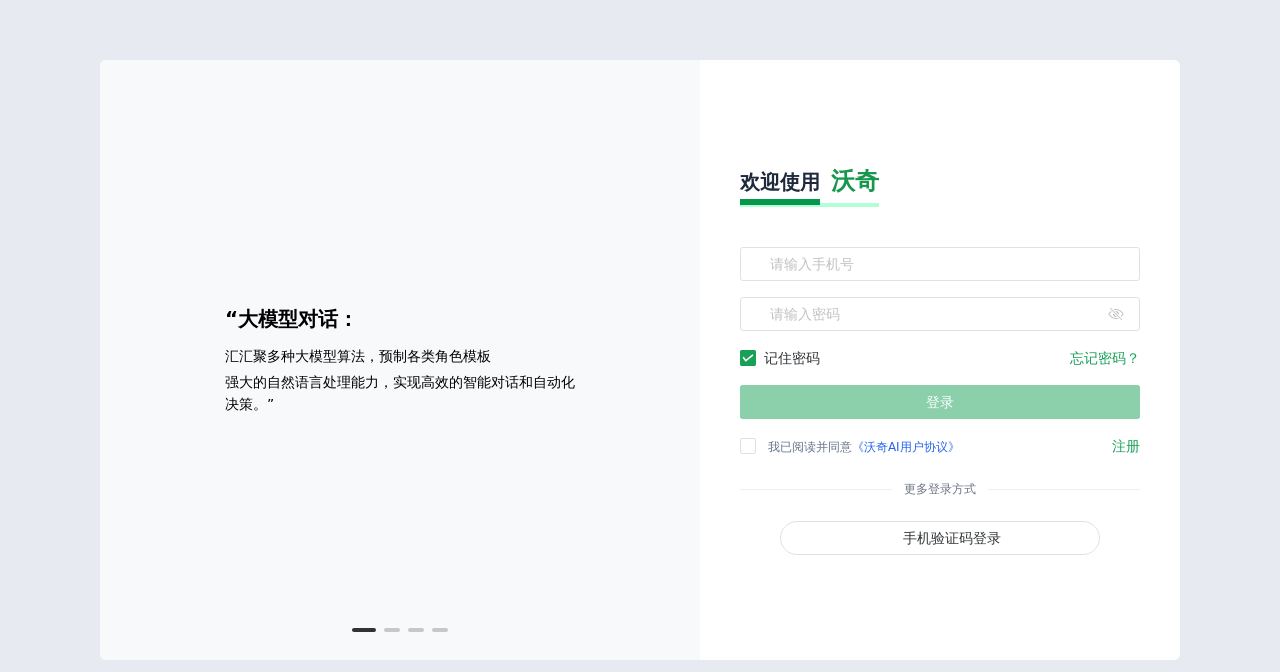

--- FILE ---
content_type: text/html; charset=utf-8
request_url: http://ai.woqi.com/
body_size: 979
content:
<!doctype html><html lang="zh-cmn-Hans"><head><meta charset="UTF-8"><link rel="icon" type="image/svg+xml" href="https://qytgpt.obs.cn-east-3.myhuaweicloud.com/logo/favicon.ico?20230316"><meta content="yes" name="apple-mobile-web-app-capable"><link rel="apple-touch-icon" href="https://qytgpt.obs.cn-east-3.myhuaweicloud.com/logo/favicon.ico?20230316"><meta name="viewport" content="width=device-width,initial-scale=1,maximum-scale=1,minimum-scale=1,viewport-fit=cover"><title>沃奇AI</title><script type="module" crossorigin src="/index.0ac08dad.js"></script><link rel="stylesheet" href="/index.661eb160.css"><script type="module">import.meta.url;import("_").catch(()=>1);async function* g(){};if(location.protocol!="file:"){window.__vite_is_modern_browser=true}</script><script type="module">!function(){if(window.__vite_is_modern_browser)return;console.warn("vite: loading legacy chunks, syntax error above and the same error below should be ignored");var e=document.getElementById("vite-legacy-polyfill"),n=document.createElement("script");n.src=e.src,n.onload=function(){System.import(document.getElementById('vite-legacy-entry').getAttribute('data-src'))},document.body.appendChild(n)}();</script></head><body><div id="app"><div class="flex items-center justify-center h-screen"><div class="w-20 h-20 bg-contain bg-[url('https://qytgpt.obs.cn-east-3.myhuaweicloud.com/logo/loading.gif')]"></div></div></div><script nomodule>!function(){var e=document,t=e.createElement("script");if(!("noModule"in t)&&"onbeforeload"in t){var n=!1;e.addEventListener("beforeload",(function(e){if(e.target===t)n=!0;else if(!e.target.hasAttribute("nomodule")||!n)return;e.preventDefault()}),!0),t.type="module",t.src=".",e.head.appendChild(t),t.remove()}}();</script><script nomodule crossorigin id="vite-legacy-polyfill" src="/polyfills-legacy.ff36171f.js"></script><script nomodule crossorigin id="vite-legacy-entry" data-src="/index-legacy.36d4c6d6.js">System.import(document.getElementById('vite-legacy-entry').getAttribute('data-src'))</script></body></html>

--- FILE ---
content_type: text/css
request_url: http://ai.woqi.com/index.661eb160.css
body_size: 41921
content:
@charset "UTF-8";.svg-icon[data-v-2f6fad4c]{display:inline-block;width:1em;height:1em;overflow:hidden;vertical-align:-.15em;outline:none;fill:currentcolor}#chat-container .markdown-body{background-color:transparent;font-size:14px}#chat-container .markdown-body p{white-space:pre-wrap}#chat-container .markdown-body ol{list-style-type:decimal}#chat-container .markdown-body ul{list-style-type:disc}#chat-container .markdown-body img{max-width:280px!important;min-width:200px!important;min-height:150px!important;-o-object-fit:contain;object-fit:contain;cursor:pointer}@media (min-width: 768px){#chat-container .markdown-body img{max-width:600px!important}}#chat-container .markdown-body hr{height:.05em!important}#chat-container .markdown-body pre code,#chat-container .markdown-body pre tt{line-height:1.65}#chat-container .markdown-body .highlight pre,#chat-container .markdown-body pre{background-color:#fff}#chat-container .markdown-body code.hljs{padding:0;white-space:pre-wrap;word-break:break-all!important}#chat-container .markdown-body .code-block-wrapper{position:relative;padding-top:24px}#chat-container .markdown-body .code-block-header{position:absolute;top:5px;right:0;width:100%;padding:0 1rem;display:flex;justify-content:flex-end;align-items:center;color:#b3b3b3}#chat-container .markdown-body .code-block-header__copy{cursor:pointer;margin-left:.5rem;-webkit-user-select:none;-moz-user-select:none;user-select:none}#chat-container .markdown-body .code-block-header__copy:hover{color:#65a665}html.dark #chat-container .message-reply .whitespace-pre-wrap{white-space:pre-wrap;color:var(--n-text-color)}html.dark #chat-container .highlight pre,html.dark #chat-container pre{background-color:#282c34}.role-avatar img{width:100%;transition:all .3s ease-in-out}.role-avatar img:hover{transform:scale(1.2)}.role-card:hover .fav-btn,.chat-session:hover .session-btn{opacity:100}#myImagePromptLayout .cover img{width:100%;transition:all .3s ease-in-out}#myImagePromptLayout .cover img:hover{transform:scale(1.1)}#prompt-m-menu .n-menu-item{font-size:12px;text-align:center}.icv{position:relative;overflow:hidden;cursor:row-resize}.icv__icv--vertical{cursor:row-resize}.icv__icv--horizontal{cursor:col-resize}.icv__img{pointer-events:none;-o-user-select:none;-moz-user-select:none;-webkit-user-select:none;-ms-user-select:none;user-select:none;max-width:none;width:100%;margin:0!important;padding:0!important;border:0!important;border-radius:0!important;top:0;display:block}.icv__is--fluid .icv__img{display:none}.icv__img-a{height:auto;position:static;z-index:1;left:0}.icv__img-b{height:100%;position:absolute;z-index:2;left:auto;right:0;width:auto}.icv__icv--vertical .icv__img-b{width:100%;height:auto}.icv__imposter{z-index:4;position:absolute;top:0;left:0;width:100%;height:100%}.icv__wrapper{position:absolute;width:100%;height:100%;right:0;top:0;overflow:hidden;background-size:cover;background-position:center center;z-index:3}.icv__is--fluid .icv__wrapper,.icv__icv--vertical .icv__wrapper{width:100%!important}.icv__is--fluid .icv__wrapper,.icv__icv--horizontal .icv__wrapper{height:100%!important}.icv__fluidwrapper{background-size:cover;background-position:center;position:absolute;top:0;left:0;width:100%;height:100%}.icv__control{position:absolute;display:-webkit-box;display:-ms-flexbox;display:flex;-webkit-box-orient:vertical;-webkit-box-direction:normal;-ms-flex-direction:column;flex-direction:column;-webkit-box-pack:center;-ms-flex-pack:center;justify-content:center;-webkit-box-align:center;-ms-flex-align:center;align-items:center;-webkit-box-sizing:border-box;box-sizing:border-box;height:100%;top:0;z-index:5}.icv__icv--vertical .icv__control{-webkit-box-orient:horizontal;-webkit-box-direction:normal;-ms-flex-direction:row;flex-direction:row;left:0;width:100%}.icv__control-line{height:50%;width:2px;z-index:6}.icv__icv--vertical .icv__control-line{width:50%}.icv__theme-wrapper{width:100%;height:100%;display:-webkit-box;display:-ms-flexbox;display:flex;-webkit-box-pack:justify;-ms-flex-pack:justify;justify-content:space-between;-webkit-box-align:center;-ms-flex-align:center;align-items:center;position:absolute;-webkit-transition:all .1s ease-out 0s;transition:all .1s ease-out 0s;z-index:5}.icv__icv--vertical .icv__theme-wrapper{-webkit-box-orient:vertical;-webkit-box-direction:normal;-ms-flex-direction:column;flex-direction:column}.icv__arrow-wrapper{display:-webkit-box;display:-ms-flexbox;display:flex;-webkit-box-pack:center;-ms-flex-pack:center;justify-content:center;-webkit-box-align:center;-ms-flex-align:center;align-items:center;-webkit-transition:all .1s ease-out 0s;transition:all .1s ease-out 0s}.icv__arrow-a{-webkit-transform:scale(1.5) rotateZ(180deg);transform:scale(1.5) rotate(180deg);height:20px;width:20px;-webkit-filter:drop-shadow(0px 3px 5px rgba(0,0,0,.33));filter:drop-shadow(0px -3px 5px rgba(0,0,0,.33))}.icv__arrow-b{-webkit-transform:scale(1.5) rotateZ(0deg);transform:scale(1.5) rotate(0);height:20px;width:20px;-webkit-filter:drop-shadow(0px 3px 5px rgba(0,0,0,.33));filter:drop-shadow(0px 3px 5px rgba(0,0,0,.33))}.icv__circle{width:50px;height:50px;-webkit-box-sizing:border-box;box-sizing:border-box;-ms-flex-negative:0;flex-shrink:0;border-radius:999px}.icv__label{position:absolute;bottom:1rem;z-index:12;background:rgba(0,0,0,.33);color:#fff;border-radius:3px;padding:.5rem .75rem;font-size:.85rem;-webkit-user-select:none;-moz-user-select:none;-ms-user-select:none;user-select:none}.icv__label.vertical{bottom:auto;left:1rem}.icv__label.on-hover{-webkit-transform:scale(0);transform:scale(0);-webkit-transition:.25s cubic-bezier(.68,.26,.58,1.22);transition:.25s cubic-bezier(.68,.26,.58,1.22)}.icv:hover .icv__label.on-hover{-webkit-transform:scale(1);transform:scale(1)}.icv__label-before{left:1rem}.icv__label-after{right:1rem}.icv__label-before.vertical{top:1rem}.icv__label-after.vertical{bottom:1rem;right:auto}.icv__body{-webkit-user-select:none;-moz-user-select:none;-ms-user-select:none;user-select:none}.uploadModal[data-v-b2cff502] .n-upload-trigger{width:100%}.icv__img{background-image:linear-gradient(to top right,#d4d4d4 25%,transparent 0,transparent 75%,#d4d4d4 0,#d4d4d4),linear-gradient(to top right,#d4d4d4 25%,transparent 0,transparent 75%,#d4d4d4 0,#d4d4d4);background-color:#dfdfdf;background-size:16px 16px;background-position:0px 0px,8px 8px;-o-object-fit:contain;object-fit:contain}.dark .icv__img{background-image:linear-gradient(to top right,#1e293b 25%,transparent 0,transparent 75%,#1e293b 0,#1e293b),linear-gradient(to top right,#1e293b 25%,transparent 0,transparent 75%,#1e293b 0,#1e293b);background-color:#484646}.uploadModal[data-v-906433f4] .n-upload-trigger{width:100%}.folder-item:hover .folder-icon[data-v-89859f4d] .svg-rect{fill:#6ade5f!important}.folder-item:hover .folder-icon[data-v-89859f4d] .svg-path{fill:#eaf4e9!important}.dark .folder-item:hover .folder-icon[data-v-89859f4d] .svg-rect{fill:#bbc0c8!important}.dark .folder-item:hover .folder-icon[data-v-89859f4d] .svg-path{fill:#7a828e!important}.dark .folder-item:hover .folder-icon[data-v-89859f4d] .svg-dot{fill:#bbc0c8!important}.bg-item{background-image:linear-gradient(to top right,#d4d4d4 25%,transparent 0,transparent 75%,#d4d4d4 0,#d4d4d4),linear-gradient(to top right,#d4d4d4 25%,transparent 0,transparent 75%,#d4d4d4 0,#d4d4d4);background-color:#dfdfdf;background-size:16px 16px;background-position:0px 0px,8px 8px}.dark .bg-item{background-image:linear-gradient(to top right,#1e293b 25%,transparent 0,transparent 75%,#1e293b 0,#1e293b),linear-gradient(to top right,#1e293b 25%,transparent 0,transparent 75%,#1e293b 0,#1e293b);background-color:#484646}[data-v-a9f80ddf] .n-empty__icon{width:auto!important}[data-v-4a609211] .n-layout-sider-scroll-container,[data-v-4a609211] .waterfallScroll{height:600px!important;overflow-y:auto}.markdown-body ol,.markdown-body ul{list-style:auto!important}#myFav .n-collapse-item__content-inner{padding-top:10px}textarea::-moz-placeholder{font-size:12px}textarea::placeholder{font-size:12px}#p-imagine .cover img[data-v-65c5069a]{width:100%;cursor:pointer;transition:all .3s ease-in-out}#p-imagine .cover img[data-v-65c5069a]:hover{transform:scale(1.1)}[data-v-80b733ee] #imagine_panel .n-tabs-rail{margin:0 auto;width:auto}.context{display:inline-block;position:fixed;top:0;left:0;min-width:200px;font-family:Segoe UI,Tahoma,Geneva,Verdana,sans-serif;color:#fff;background:#262933;font-size:9pt;border:1px solid #333333;border-radius:6px;box-shadow:2px 2px 2px -1px rgba(0,0,0,.5);padding:3px 0;-webkit-touch-callout:none;-webkit-user-select:none;-moz-user-select:none;user-select:none;z-index:999}.context .item{padding:4px 19px;cursor:default;color:inherit}.context .item:hover{background:#2777ff}.context .item:hover .hotkey{color:#fff}.context .disabled{color:#878b90}.context .disabled:hover{background:inherit}.context .disabled:hover .hotkey{color:#878b90}.context .separator{margin:4px 0;height:0;padding:0;border-top:1px solid #454545}.hotkey{color:#878b90;float:right}.cate-tags[data-v-0e2ccd25]{margin-top:-4px;overflow:hidden;white-space:nowrap}.cate-tags .toggle[data-v-0e2ccd25]{border-radius:2px;cursor:pointer;display:flex;height:22px;justify-content:center;align-items:center;position:absolute;right:0;top:0;width:22px}.cate-tags .toggle .icon[data-v-0e2ccd25]{transform:rotate(90deg)}.cate-tags[data-v-0e2ccd25]:before{content:"";background:linear-gradient(.749turn,#fff 39.31%,rgba(32,32,35,0) 99.66%);display:block;height:22px;pointer-events:none;position:absolute;right:0;top:0;width:48px}.cate-tags--dark[data-v-0e2ccd25]:before{background:linear-gradient(.749turn,#202023 39.31%,rgba(32,32,35,0) 99.66%)}.cate-tags--expand[data-v-0e2ccd25]{white-space:normal;padding-bottom:10px}.cate-tags--expand[data-v-0e2ccd25]:before{display:none}.cate-tags--expand .toggle[data-v-0e2ccd25]{float:right;margin-top:4px;position:relative;right:auto;top:auto}.cate-tags--expand .toggle .icon[data-v-0e2ccd25]{transform:rotate(-90deg)}.cate-tags .tag[data-v-0e2ccd25]{cursor:pointer;transition:all .1s linear;align-items:center;border:0 solid transparent;border-radius:2px;box-sizing:border-box;display:inline-flex;font-size:12px;font-weight:400;height:24px;line-height:24px;overflow:hidden;padding:0 6px;text-overflow:ellipsis;vertical-align:middle;white-space:nowrap;margin:4px 6px 4px 0}.cate-tags .tag--active[data-v-0e2ccd25]{color:#18a058!important;font-size:13px;font-weight:500}.editor-silder[data-v-23644bb1] .n-tabs-nav,.editor-silder[data-v-685945b6] .n-tabs-nav,.editor-silder[data-v-dd79f879] .n-tabs-nav{padding-right:16px}.text-num[data-v-e4ed21f4]{width:60px}.text-num[data-v-e4ed21f4] .n-input{transition:all .3s;text-align:center}.text-num[data-v-e4ed21f4] .n-input__suffix{flex-direction:column-reverse}.text-num[data-v-e4ed21f4] .n-button{--n-icon-size: 12px !important}.text-num[data-v-1cc9ceb8] .n-input{transition:all .3s;text-align:center}.text-num[data-v-1cc9ceb8] .n-input__suffix{flex-direction:column-reverse}.font-attr-btn[data-v-1cc9ceb8] .n-button--secondary{background:rgba(46,51,56,.1)}[data-v-8d06ff9f] .n-slider.n-slider--with-mark{margin:0}#editor_sider .scale{width:100%;cursor:pointer;transition:all .3s ease-in-out}#editor_sider .scale:hover{transform:scale(1.1)}#mid_task .cover img{width:100%;transition:all .3s ease-in-out}#mid_task .cover img:hover{transform:scale(1.1)}.cate-tags[data-v-daa6b0ce]{margin-top:-4px;overflow:hidden;white-space:nowrap}.cate-tags .toggle[data-v-daa6b0ce]{border-radius:2px;cursor:pointer;display:flex;height:22px;justify-content:center;align-items:center;position:absolute;right:0;top:0;width:22px}.cate-tags .toggle .icon[data-v-daa6b0ce]{transform:rotate(90deg)}.cate-tags[data-v-daa6b0ce]:before{content:"";background:linear-gradient(.749turn,#fff 39.31%,rgba(32,32,35,0) 99.66%);display:block;height:22px;pointer-events:none;position:absolute;right:0;top:0;width:48px}.cate-tags--dark[data-v-daa6b0ce]:before{background:linear-gradient(.749turn,#202023 39.31%,rgba(32,32,35,0) 99.66%)}.cate-tags--expand[data-v-daa6b0ce]{white-space:normal;padding-bottom:10px}.cate-tags--expand[data-v-daa6b0ce]:before{display:none}.cate-tags--expand .toggle[data-v-daa6b0ce]{float:right;margin-top:4px;position:relative;right:auto;top:auto}.cate-tags--expand .toggle .icon[data-v-daa6b0ce]{transform:rotate(-90deg)}.cate-tags .tag[data-v-daa6b0ce]{cursor:pointer;transition:all .1s linear;align-items:center;border:0 solid transparent;border-radius:2px;box-sizing:border-box;display:inline-flex;font-size:12px;font-weight:400;height:24px;line-height:24px;overflow:hidden;padding:0 6px;text-overflow:ellipsis;vertical-align:middle;white-space:nowrap;margin:4px 6px 4px 0}.cate-tags .tag--active[data-v-daa6b0ce]{color:#18a058!important;font-size:13px;font-weight:500}.equilizer[data-v-f847a8ed]{position:relative;width:16px;height:16px;display:flex;align-items:center;justify-content:space-between}.bar[data-v-f847a8ed]{background-color:#fff;flex:0 0 20%;animation:equalize-f847a8ed .8s 0s infinite;transition:height .8s cubic-bezier(.49,-.3,.68,1.23)}.bar[data-v-f847a8ed]:nth-child(1){animation-delay:-.3s}.bar[data-v-f847a8ed]:nth-child(2){animation-delay:-.1s}.bar[data-v-f847a8ed]:nth-child(3){animation-delay:-.3s}@keyframes equalize-f847a8ed{0%{height:8px}50%{height:18px}to{height:8px}}.vdr{position:absolute;-webkit-box-sizing:border-box;box-sizing:border-box}.vdr.active:before{content:"";width:100%;height:100%;position:absolute;top:0;left:0;-webkit-box-sizing:border-box;box-sizing:border-box;outline:1px dashed #d6d6d6}.vdr-stick{-webkit-box-sizing:border-box;box-sizing:border-box;position:absolute;font-size:1px;background:#ffffff;border:1px solid #6c6c6c;-webkit-box-shadow:0 0 2px #bbb;box-shadow:0 0 2px #bbb}.inactive .vdr-stick{display:none}.vdr-stick-tl,.vdr-stick-br{cursor:nwse-resize}.vdr-stick-tm,.vdr-stick-bm{left:50%;cursor:ns-resize}.vdr-stick-tr,.vdr-stick-bl{cursor:nesw-resize}.vdr-stick-ml,.vdr-stick-mr{top:50%;cursor:ew-resize}.vdr-stick.not-resizable{display:none}.content-container{display:block;position:relative}#workspace{flex:1;width:100%;position:relative;overflow:hidden}#workspace .design-stage-grid{--offsetX: 0px;--offsetY: 0px;--size: 16px;--color: #dedcdc;background-image:linear-gradient(45deg,var(--color) 25%,transparent 0,transparent 75%,var(--color) 0),linear-gradient(45deg,var(--color) 25%,transparent 0,transparent 75%,var(--color) 0);background-position:var(--offsetX) var(--offsetY),calc(var(--size) + var(--offsetX)) calc(var(--size) + var(--offsetY));background-size:calc(var(--size) * 2) calc(var(--size) * 2)}#workspace .vdr.active:before{outline:0}.input-number[data-v-250d5318]{margin-top:8px}.input-number[data-v-250d5318] .n-input{background-color:#f7f8fa!important;border-radius:4px!important}.input-number-dark[data-v-250d5318] .n-input{background-color:#33363f!important}.inputarea[data-v-381a92e3]{height:100%;width:100%;outline:0;word-break:break-word;line-height:1.6;overflow-y:auto;padding:0 16px 16px;-webkit-user-select:text;-moz-user-select:text;user-select:text;font-size:13px}.inputarea[data-v-381a92e3] .mark-point{font-size:12px;border-radius:4px;color:#ee0a24;cursor:pointer;line-height:22px;font-style:normal;background-color:#fcdde5;transform:scale(.85);padding:2px 4px;margin:0 2px}.inputarea[placeholder][data-v-381a92e3]:empty:before{content:attr(placeholder);color:#999}.inputarea[placeholder][data-v-381a92e3]:empty:focus:before{content:""}.color_bg[data-v-04ac6ab6]{background:linear-gradient(147deg,#FFE605 15.09%,#FF5C00 80.24%)!important;box-shadow:0 2.25px 4.5px rgba(255,255,255,.58) inset,0 -3px 3.75px rgba(156,56,0,.25) inset}.color_bg_green[data-v-04ac6ab6]{background:linear-gradient(147deg,#8EFF9A 15.09%,#1DA48C 80.24%);box-shadow:0 2.25px 4.5px rgba(255,255,255,.58) inset,0 -3px 3.75px #409981 inset}[data-v-2912344c] .bar{background-color:#219550}.progress-bar-layer[data-v-2912344c]{width:100%;height:100%;position:absolute;top:0;left:0;background-image:linear-gradient(to right,#c4cfc9 1px,transparent 1px);background-size:30px 10px;background-position-x:29px;padding:13px 10px 13px 0;background-clip:content-box}.progress-bar-layer-short[data-v-2912344c]{padding:16px 15px 16px 0;background-position-x:14px}.slibMater[data-v-b5af767a]{height:100%;width:100%;outline:0;word-break:break-word;line-height:2;overflow-y:auto;padding:0 16px 16px;-webkit-user-select:text;-moz-user-select:text;user-select:text;font-size:14px}.slibMater[data-v-b5af767a] .word{border-bottom:2px dashed #239f5b;padding-bottom:4px;-webkit-user-select:none;-moz-user-select:none;user-select:none;cursor:pointer}.slibMater[data-v-b5af767a] .word.active{background-color:#d9f1e4}.slibMater.dark[data-v-b5af767a] .word.active{background-color:#c2ffde;color:#222}.color_bg[data-v-8c7e339e]{background:linear-gradient(147deg,#FFE605 15.09%,#FF5C00 80.24%)!important;box-shadow:0 2.25px 4.5px rgba(255,255,255,.58) inset,0 -3px 3.75px rgba(156,56,0,.25) inset}[data-v-5e8a4104] .bar{background-color:#219550}.progress-bar-layer[data-v-5e8a4104]{width:100%;height:100%;position:absolute;top:0;left:0;background-image:linear-gradient(to right,#c4cfc9 1px,transparent 1px);background-size:30px 10px;background-position-x:29px;padding:1px 10px 1px 0;background-clip:content-box}.progress-bar-layer-short[data-v-5e8a4104]{padding:3px 15px 3px 0;background-position-x:14px}.font-family{background-position:0 center;background-size:auto 70px;background-repeat:no-repeat;height:40px;width:100%;color:#fff;font-size:20px;text-align:let;filter:invert(100%)}.text-num[data-v-7dfab331] .n-input{transition:all .3s;text-align:center}.text-num[data-v-7dfab331] .n-input__suffix{flex-direction:column-reverse}.font-attr-btn[data-v-7dfab331] .n-button--secondary{background:rgba(46,51,56,.1)}.xgplayer.not-allow-autoplay .xgplayer-controls,.xgplayer.xgplayer-nostart .xgplayer-controls,.xgplayer.xgplayer-inactive .controls-autohide{pointer-events:none;visibility:hidden;cursor:default;opacity:0}.xgplayer.not-allow-autoplay .xgplayer-controls-initshow,.xgplayer.xgplayer-nostart .xgplayer-controls-initshow{pointer-events:auto;visibility:visible;opacity:1}.xgplayer .xgplayer-controls{display:block;position:absolute;visibility:visible;height:48px;left:0;right:0;bottom:0;opacity:1;z-index:10;background-image:linear-gradient(180deg,transparent,rgba(0,0,0,.37),rgba(0,0,0,.75),rgba(0,0,0,.75));transition:opacity .5s ease,visibility .5s ease}.xgplayer .xgplayer-controls.show{display:block;opacity:1;visibility:visible;pointer-events:auto}.xgplayer .xg-inner-controls{position:absolute;height:40px;bottom:0;justify-content:space-between;display:flex}.xgplayer .xg-left-grid,.xgplayer .xg-right-grid{position:relative;display:flex;flex-wrap:wrap;flex-shrink:1;height:100%;z-index:1}.xgplayer .xg-right-grid{flex-direction:row-reverse}.xgplayer .xg-right-grid>:first-child{margin-right:0}.xgplayer .xg-right-grid xg-icon{margin-left:0}.xgplayer .xg-left-grid>:first-child{margin-left:0}.xgplayer .xg-left-grid xg-icon{margin-right:0}.xgplayer .xg-center-grid{display:block;position:absolute;left:0;right:0;outline:none;top:-20px;padding:5px 0;text-align:center}.xgplayer .flex-controls .xg-inner-controls{justify-content:space-around;display:flex;bottom:8px}.xgplayer .flex-controls .xg-center-grid{display:flex;flex:1;position:relative;top:0;height:100%;justify-content:space-between;align-items:center;left:0;right:0;padding:0 16px}.xgplayer.xgplayer-mobile .xg-center-grid{z-index:2}.xgplayer.xgplayer-mobile .flex-controls .xg-center-grid{padding:0 8px}.xgplayer .bottom-controls .xg-center-grid{top:20px;padding:0}.xgplayer .bottom-controls .xg-left-grid,.xgplayer .bottom-controls .xg-right-grid{bottom:10px}.xgplayer .mini-controls{background-image:none}.xgplayer .mini-controls .xg-inner-controls{bottom:0;left:0;right:0}.xgplayer .mini-controls .xg-center-grid{bottom:-28px;top:auto;padding:0}.xgplayer .mini-controls .xg-left-grid,.xgplayer .mini-controls .xg-right-grid{display:none}.xgplayer .controls-follow{bottom:70px;transition:bottom .3s ease}.xgplayer.flex-controls .controls-follow{bottom:45px}.xgplayer.xgplayer-inactive .controls-follow,.xgplayer.no-controls .controls-follow,.xgplayer.mini-controls .controls-follow{bottom:10px}.xgplayer-fullscreen-parent{position:fixed;left:0;top:0;width:100%;height:100%;z-index:9999}.xgplayer-fullscreen-parent .xgplayer.xgplayer-is-cssfullscreen,.xgplayer-fullscreen-parent .xgplayer.xgplayer-is-fullscreen{z-index:10;position:absolute}.xgplayer-rotate-parent{position:fixed;top:0;left:100%;bottom:0;right:0;width:100vh;height:100vw;z-index:9999;transform-origin:top left;transform:rotate(90deg)}.xgplayer-rotate-parent .xgplayer.xgplayer-rotate-fullscreen{position:absolute;top:0;left:0;z-index:10;margin:0;padding:0;width:100%;height:100%;transform:rotate(0)}.xgplayer-rotate-parent .xgplayer-mobile video{z-index:-1}.xgplayer{position:relative;width:100%;height:100%;overflow:hidden;font-family:PingFang SC,Helvetica Neue,Helvetica,STHeiTi,Microsoft YaHei,WenQuanYi Micro Hei,sans-serif;font-size:14px;font-weight:400;background:#000;-webkit-font-smoothing:antialiased;-moz-osx-font-smoothing:grayscale;-webkit-touch-callout:none;-webkit-user-select:none;-moz-user-select:none;user-select:none;cursor:pointer}.xgplayer *{margin:0;padding:0;border:0;vertical-align:baseline;white-space:normal;word-wrap:normal;overflow-wrap:normal}.xgplayer ul,.xgplayer li{list-style:none}.xgplayer .xgplayer-none{display:none}.xgplayer.xgplayer-is-fullscreen{position:fixed;top:0;left:0;width:100%;height:100%;margin:0;padding:0;z-index:9999}.xgplayer.xgplayer-is-cssfullscreen{position:fixed;left:0;top:0;width:100%;height:100%;z-index:9999}.xgplayer.xgplayer-rotate-fullscreen{position:fixed;top:0;left:100%;bottom:0;right:0;width:100vh;height:100vw;transform-origin:top left;transform:rotate(90deg);z-index:9999}.xgplayer.xgplayer-rotate-fullscreen.xgplayer-mobile video{z-index:-1}.xgplayer xg-video-container.xg-video-container{position:absolute;top:0;bottom:48px;display:block;width:100%}.xgplayer video{position:absolute;top:0;left:0;width:100%;height:100%;outline:none}.xgplayer[data-xgfill=contain] video{-o-object-fit:contain;object-fit:contain}.xgplayer[data-xgfill=cover] video{-o-object-fit:cover;object-fit:cover}.xgplayer[data-xgfill=fill] video{-o-object-fit:fill;object-fit:fill}.xgplayer .xg-pos{left:10px;right:10px}.xgplayer .xg-margin{margin-left:16px;margin-right:16px}.xgplayer .xg-bottom{bottom:0}.xgplayer .btn-text{position:relative;top:50%;height:24px;font-size:13px;text-align:center}.xgplayer .btn-text span{display:inline-block;min-width:52px;height:24px;line-height:24px;background:rgba(0,0,0,.38);border-radius:12px}.xgplayer xg-icon{position:relative;box-sizing:border-box;height:40px;margin-left:16px;margin-right:16px;cursor:pointer;color:rgba(255,255,255,.8);fill:#fff}.xgplayer xg-icon .xg-tips{top:-30px;left:50%;transform:translate(-50%)}.xgplayer xg-icon:active .xg-tips,.xgplayer xg-icon:hover .xg-tips{display:block}.xgplayer xg-icon:active .xg-tips.hide,.xgplayer xg-icon:hover .xg-tips.hide{display:none}.xgplayer xg-icon .xgplayer-icon{position:relative;top:50%;transform:translateY(-50%);cursor:pointer}.xgplayer xg-icon .xg-icon-disable{cursor:not-allowed}.xgplayer xg-icon .xg-img{width:100%}.xgplayer xg-icon svg,.xgplayer xg-icon img{height:100%;display:block}.xgplayer xg-bar{display:block}.xgplayer.xgplayer-inactive xg-bar,.xgplayer.xgplayer-mini xg-bar{display:none}.xgplayer.xgplayer-inactive .xg-top-bar{display:flex}.xgplayer.xgplayer-inactive .xg-top-bar.top-bar-autohide{display:none}.xgplayer .xg-top-bar{position:absolute;z-index:10;top:0;padding:0 16px;display:flex;height:50px}.xgplayer .xg-top-bar xg-icon{position:relative;top:10px;left:0;width:34px;margin-top:0}.xgplayer .xg-top-bar xg-icon:first-child{margin-left:0}.xgplayer .xg-left-bar,.xgplayer .xg-right-bar{position:absolute;z-index:9;top:50px;bottom:50px;width:50px}.xgplayer .xg-left-bar{left:0}.xgplayer .xg-right-bar{right:0}.xgplayer .xg-tips{display:none;position:absolute;padding:4px 6px;background:rgba(0,0,0,.54);border-radius:4px;font-size:11px;color:#fff;text-align:center;white-space:nowrap;opacity:.85}.xgplayer .xg-margin{left:0;right:0}.xgplayer-mobile{-webkit-tap-highlight-color:rgba(0,0,0,0)}.xgplayer-mobile *{text-decoration:none;-webkit-tap-highlight-color:rgba(0,0,0,0)}.xgplayer-mobile.xgplayer-rotate-fullscreen .xg-top-bar,.xgplayer-mobile.xgplayer-rotate-fullscreen .xg-pos{left:6%;right:6%}.xgplayer-mobile xg-icon:hover .xg-tips{display:none}.xg-list-slide-scroll::-webkit-scrollbar-track{background-color:transparent;display:none}.xg-list-slide-scroll:hover::-webkit-scrollbar-track{display:block}.xg-list-slide-scroll::-webkit-scrollbar{-webkit-appearance:none;appearance:none;background:rgba(0,0,0,0);height:4px;width:4px}.xg-list-slide-scroll::-webkit-scrollbar-corner{background:transparent;display:none}.xg-list-slide-scroll::-webkit-scrollbar-thumb{background:hsla(0,0%,100%,.5);border-radius:3px;display:none;width:4px}.xg-list-slide-scroll:hover::-webkit-scrollbar-thumb{display:block}@media only screen and (max-width: 480px){.xgplayer-mobile xg-icon{margin-right:10px;margin-left:10px}.xgplayer-mobile .xg-top-bar{left:10px;right:10px}}@media screen and (orientation: portrait){.xgplayer-mobile.xgplayer-is-fullscreen .xgplayer-controls,.xgplayer-mobile.xgplayer-is-cssfullscreen .xgplayer-controls{bottom:34px;bottom:constant(safe-area-inset-bottom);bottom:env(safe-area-inset-bottom)}.xgplayer-mobile.xgplayer-is-fullscreen .xg-top-bar,.xgplayer-mobile.xgplayer-is-cssfullscreen .xg-top-bar{top:34px;top:constant(safe-area-inset-top);top:env(safe-area-inset-top)}}@media only screen and (orientation: landscape){.xgplayer-mobile.xgplayer-is-fullscreen .xg-top-bar,.xgplayer-mobile.xgplayer-is-fullscreen .xg-pos{left:6%;right:6%}.xgplayer-mobile.xgplayer-rotate-fullscreen{left:0;width:100vw;height:100vh;transform:rotate(0)}}.xgplayer .xgplayer-screen-container{display:block;width:100%}.xgplayer .xg-options-icon{display:none;cursor:pointer}.xgplayer .xg-options-icon.show{display:block}@keyframes xg_right_options_active{0%{transform:translate(50%)}to{transform:translate(-50%)}}@keyframes xg_right_options_hide{0%{transform:translate(-50%)}to{transform:translate(50%)}}@keyframes xg_left_options_active{0%{transform:translate(-50%)}to{transform:translate(50%)}}@keyframes xg_left_options_hide{0%{transform:translate(50%)}to{transform:translate(-50%)}}.xgplayer .xg-options-list{display:none;position:absolute;z-index:5;width:78px;right:50%;bottom:100%;background:rgba(0,0,0,.54);border-radius:1px;transform:translate(50%);cursor:pointer;overflow:auto;height:0;opacity:.85;font-size:14px;color:rgba(255,255,255,.8)}.xgplayer .xg-options-list li{height:20px;line-height:20px;position:relative;padding:4px 0;text-align:center}.xgplayer .xg-options-list li:hover,.xgplayer .xg-options-list li.selected{color:red;opacity:1}.xgplayer .xg-options-list li:nth-child(1){position:relative;margin-top:12px}.xgplayer .xg-options-list li:last-child{position:relative;margin-bottom:12px}.xgplayer .xg-options-list:hover{opacity:1}.xgplayer .xg-options-list.active{display:block;height:auto}.xgplayer .xg-options-list.xg-side-list{width:20%;height:100%;bottom:0;background:rgba(0,0,0,.9);display:flex;flex-direction:column;box-sizing:border-box}.xgplayer .xg-options-list.xg-side-list li{flex:1;width:100%;padding:0;position:relative}.xgplayer .xg-options-list.xg-side-list li span{display:block;position:relative;top:50%;transform:translateY(-50%);pointer-events:none}.xgplayer .xg-options-list.xg-side-list li:nth-child(1){margin-top:20px}.xgplayer .xg-options-list.xg-side-list li:last-child{margin-bottom:20px}.xgplayer .xg-options-list.xg-right-side{right:-10.5%}.xgplayer .xg-options-list.xg-right-side.active{height:100%;animation:xg_right_options_active .2s ease-out forwards}.xgplayer .xg-options-list.xg-right-side.hide{height:100%;animation:xg_right_options_hide .2s ease-in forwards}.xgplayer .xg-options-list.xg-left-side{left:-10.5%;transform:translate(-50%)}.xgplayer .xg-options-list.xg-left-side.active{height:100%;animation:xg_left_options_active .2s ease-out forwards}.xgplayer .xg-options-list.xg-left-side.hide{height:100%;animation:xg_left_options_hide .2s ease-in forwards}@media only screen and (max-width: 480px){.xgplayer-mobile .xg-options-icon.portrait{display:none}}.xgplayer-replay{display:none}.xgplayer .xgplayer-replay{display:none;position:absolute;left:50%;top:50%;width:100px;height:100px;justify-content:center;align-items:center;flex-direction:column;z-index:5;transform:translate(-50%,-50%);cursor:pointer}.xgplayer .xgplayer-replay .xgplayer-replay-txt{display:inline-block;font-size:14px;color:#fff;line-height:34px;text-align:center}.xgplayer.xgplayer-mobile .xgplayer-replay-svg{width:50px;height:50px}.xgplayer.xgplayer-mobile .xgplayer-replay-txt{line-height:24px;font-size:12px}.xgplayer .xgplayer-poster{display:block;opacity:1;visibility:visible;position:absolute;left:0;top:0;width:100%;height:100%;background-position:center center;background-size:100% auto;background-repeat:no-repeat;transition:opacity .3s ease,visibility .3s ease;pointer-events:none}.xgplayer .xgplayer-poster.hide,.xgplayer.xgplayer-playing .xgplayer-poster{opacity:0;visibility:hidden}.xgplayer.xgplayer-is-enter .xgplayer-poster.xg-showplay,.xgplayer.xgplayer-playing .xgplayer-poster.xg-showplay,.xgplayer.xgplayer-nostart .xgplayer-poster,.xgplayer.xgplayer-ended .xgplayer-poster,.xgplayer.not-allow-autoplay .xgplayer-poster{opacity:1;visibility:visible}.xgplayer.xgplayer-nostart .xgplayer-poster.hide,.xgplayer.xgplayer-ended .xgplayer-poster.hide,.xgplayer.not-allow-autoplay .xgplayer-poster.hide{opacity:0;visibility:hidden}@keyframes playPause{0%{transform:scale(1);opacity:1}99%{transform:scale(1.3);opacity:0}to{transform:scale(1);opacity:0}}.xgplayer xg-start-inner{display:block;width:100%;height:100%;overflow:hidden;border-radius:50%;background:rgba(0,0,0,.38)}.xgplayer .xgplayer-start{width:70px;height:70px;position:absolute;left:50%;top:50%;z-index:5;transform:translate(-50%,-50%);cursor:pointer}.xgplayer .xgplayer-start svg{width:100%;height:100%}.xgplayer .xgplayer-start.hide,.xgplayer .xgplayer-start.focus-hide{display:none;pointer-events:none}.xgplayer .xgplayer-start:hover{opacity:.85}.xgplayer .xgplayer-start .xg-icon-play{display:block}.xgplayer .xgplayer-start .xg-icon-pause,.xgplayer .xgplayer-start[data-state=pause] .xg-icon-play{display:none}.xgplayer .xgplayer-start[data-state=pause] .xg-icon-pause,.xgplayer .xgplayer-start.interact{display:block}.xgplayer .xgplayer-start.interact xg-start-inner{animation:playPause .4s .1s ease-out forwards}.xgplayer .xgplayer-start.show{display:block}.xgplayer.xgplayer-mobile xg-start-inner{background:initial;border-radius:0}.xgplayer.xgplayer-mobile .xgplayer-start{height:50px;width:50px}.xgplayer.xgplayer-mobile .xgplayer-start:hover{opacity:1}.xgplayer.xgplayer-inactive .xgplayer-start.auto-hide,.xgplayer.xgplayer-is-enter .xgplayer-start.auto-hide,.xgplayer.xgplayer-isloading.xgplayer-playing .xgplayer-start,.xgplayer.xgplayer-is-enter .xgplayer-start,.xgplayer.xgplayer-is-error .xgplayer-start,.xgplayer.xgplayer-is-enter .xgplayer-start.show,.xgplayer.xgplayer-is-error .xgplayer-start.show{display:none}.xgplayer-enter{display:none;position:absolute;left:0;top:0;width:100%;height:100%;background:rgba(0,0,0,.8);z-index:5;pointer-events:none}.xgplayer-enter .show{display:block}.xgplayer-enter .xgplayer-enter-spinner{display:block;position:absolute;z-index:1;left:50%;top:50%;height:100px;width:100px;transform:translate(-50%,-50%)}.xgplayer-enter .xgplayer-enter-spinner div{width:6%;height:13%;background-color:rgba(255,255,255,.7);position:absolute;left:45%;top:45%;opacity:0;border-radius:30px;animation:fade 1s linear infinite}.xgplayer-enter .xgplayer-enter-spinner div.xgplayer-enter-bar1{transform:rotate(0) translateY(-140%);animation-delay:-0s}.xgplayer-enter .xgplayer-enter-spinner div.xgplayer-enter-bar2{transform:rotate(30deg) translateY(-140%);animation-delay:-.9163s}.xgplayer-enter .xgplayer-enter-spinner div.xgplayer-enter-bar3{transform:rotate(60deg) translateY(-140%);animation-delay:-.833s}.xgplayer-enter .xgplayer-enter-spinner div.xgplayer-enter-bar4{transform:rotate(90deg) translateY(-140%);animation-delay:-.7497s}.xgplayer-enter .xgplayer-enter-spinner div.xgplayer-enter-bar5{transform:rotate(120deg) translateY(-140%);animation-delay:-.6664s}.xgplayer-enter .xgplayer-enter-spinner div.xgplayer-enter-bar6{transform:rotate(150deg) translateY(-140%);animation-delay:-.5831s}.xgplayer-enter .xgplayer-enter-spinner div.xgplayer-enter-bar7{transform:rotate(180deg) translateY(-140%);animation-delay:-.4998s}.xgplayer-enter .xgplayer-enter-spinner div.xgplayer-enter-bar8{transform:rotate(210deg) translateY(-140%);animation-delay:-.4165s}.xgplayer-enter .xgplayer-enter-spinner div.xgplayer-enter-bar9{transform:rotate(240deg) translateY(-140%);animation-delay:-.3332s}.xgplayer-enter .xgplayer-enter-spinner div.xgplayer-enter-bar10{transform:rotate(270deg) translateY(-140%);animation-delay:-.2499s}.xgplayer-enter .xgplayer-enter-spinner div.xgplayer-enter-bar11{transform:rotate(300deg) translateY(-140%);animation-delay:-.1666s}.xgplayer-enter .xgplayer-enter-spinner div.xgplayer-enter-bar12{transform:rotate(330deg) translateY(-142%);animation-delay:-.0833s}@keyframes fade{0%{opacity:1}to{opacity:.25}}.xgplayer.xgplayer-is-enter .xgplayer-enter{display:block;opacity:1;transition:opacity .3s}.xgplayer.xgplayer-nostart .xgplayer-enter{display:none}.xgplayer.xgplayer-mobile .xgplayer-enter .xgplayer-enter-spinner{width:70px;height:70px}.xg-mini-layer{display:none;position:absolute;top:0;left:0;width:100%;height:100%;z-index:11;background:linear-gradient(180deg,rgba(57,57,57,.9),rgba(57,57,57,0) 50.27%)}.xg-mini-layer .mask{pointer-events:none;position:absolute;top:0;left:0;height:100%;width:100%;background-color:rgba(0,0,0,.4)}.xg-mini-layer xg-mini-header{display:flex;top:0;left:0;right:40px;box-sizing:border-box;padding:10px 3px 0 8px;justify-content:space-between;color:#fff;font-size:14px;position:absolute;z-index:22}.xg-mini-layer xg-mini-header .xgplayer-pip-disableBtn{pointer-events:all}.xg-mini-layer xg-mini-header #disabledMini{display:none;position:relative}.xg-mini-layer xg-mini-header #disabledMini+label{cursor:pointer;position:relative;display:flex;align-items:center}.xg-mini-layer xg-mini-header #disabledMini+label:before{content:"";color:#ff142b;background-color:transparent;border-radius:2px;border:solid 1px #cdcdcd;width:16px;height:16px;display:inline-block;text-align:center;vertical-align:middle;line-height:16px;margin-right:7px}.xg-mini-layer xg-mini-header #disabledMini:checked+label{color:#ff142b}.xg-mini-layer xg-mini-header #disabledMini:checked+label:before{border-color:#ff142b}.xg-mini-layer xg-mini-header #disabledMini:checked+label:after{content:"";position:absolute;width:4px;height:8px;border-color:#ff142b;border-style:solid;border-width:0px 2px 2px 0px;transform:rotate(45deg);left:6px;top:5px}.xg-mini-layer xg-mini-header .xgplayer-mini-disableBtn xg-tips{position:absolute;padding:4px 6px;white-space:nowrap;bottom:-30px;right:15px;border-radius:4px;background-color:rgba(0,0,0,.54);display:none}.xg-mini-layer xg-mini-header .xgplayer-mini-disableBtn:hover #disabledMini+label:before{border-color:#ff142b}.xg-mini-layer xg-mini-header .xgplayer-mini-disableBtn:hover #disabledMini+label{color:#ff142b}.xg-mini-layer xg-mini-header .xgplayer-mini-disableBtn:hover xg-tips{display:block}.xg-mini-layer .mini-cancel-btn{cursor:pointer;display:block;color:#fff;width:40px;height:38px;position:absolute;right:0;top:0;text-align:center;line-height:38px}.xg-mini-layer .play-icon{cursor:pointer;height:48px;width:48px;position:absolute;background:rgba(0,0,0,.54);border-radius:24px;top:50%;left:50%;margin:-24px 0 0 -24px}.xg-mini-layer .play-icon svg,.xg-mini-layer .play-icon img{width:50px;height:50px;fill:#faf7f7}.xg-mini-layer .xg-icon-play{display:none}.xg-mini-layer .xg-icon-pause,.xg-mini-layer[data-state=pause] .xg-icon-play{display:block}.xg-mini-layer[data-state=pause] .xg-icon-pause{display:none}.xgplayer-miniicon{position:relative;outline:none;display:block}.xgplayer-miniicon .name{text-align:center;font-size:13px;height:20px;color:rgba(255,255,255,.8);line-height:40px}.xgplayer-miniicon .name span{font-size:13px;width:60px;height:20px;line-height:20px;background:rgba(0,0,0,.38);border-radius:10px;display:inline-block;vertical-align:middle}.xgplayer-mini{position:fixed;width:320px;height:180px;z-index:91;box-shadow:0 4px 7px 2px rgba(0,0,0,.2)}.xgplayer-mini:hover{cursor:move}.xgplayer-mini:hover .xg-mini-layer{display:block}.xgplayer-mini.xgplayer-ended .xg-mini-layer{display:none}.xgplayer-mobile .xg-mini-layer .play-icon{background:none;border-radius:initial}.xgplayer.xgplayer-inactive{cursor:none}.xgplayer xg-thumbnail{display:block}.xgplayer xg-trigger{-webkit-user-select:none;-moz-user-select:none;user-select:none;position:absolute;top:0;left:0;height:100%;width:100%}.xgplayer xg-trigger .time-preview{display:none;position:absolute;width:200px;margin:0 auto;padding:0 20px 30px;top:50%;left:50%;transform:translate(-50%,-50%);color:#fff;text-shadow:0 0 1px rgba(0,0,0,.54);font-size:17px;text-align:center;pointer-events:none}.xgplayer xg-trigger .time-preview span{line-height:24px}.xgplayer xg-trigger .time-preview span.xg-cur{color:red}.xgplayer xg-trigger .time-preview .xg-seek-show{transform:translate(-10px)}.xgplayer xg-trigger .time-preview .xg-seek-show.xg-back .xg-seek-pre{transform:rotate(180deg) translate(-5px)}.xgplayer xg-trigger .time-preview .xg-seek-show.hide-seek-icon .xg-seek-icon{display:none}.xgplayer xg-trigger .time-preview .xg-bar{width:96px;height:2px;margin:8px auto 0;border-radius:10px;box-sizing:content-box;background:rgba(255,255,255,.3)}.xgplayer xg-trigger .time-preview .xg-bar .xg-curbar{width:0;height:100%;background-color:red}.xgplayer xg-trigger .time-preview .xg-bar.hide{display:none}.xgplayer xg-trigger .mobile-thumbnail{position:relative;left:50%;transform:translate(-50%)}.xgplayer xg-trigger .xg-top-note{position:absolute;height:32px;width:135px;top:26px;left:50%;margin-left:-78px;background:rgba(0,0,0,.3);border-radius:100px;color:#fff}.xgplayer xg-trigger .xg-top-note span{display:block;line-height:32px;height:32px;font-size:13px;text-align:center}.xgplayer xg-trigger .xg-top-note i{color:red;margin:0 5px}.xgplayer xg-trigger .xg-playbackrate{display:none}.xgplayer xg-trigger[data-xg-action=seeking] .time-preview{display:block}.xgplayer xg-trigger[data-xg-action=playbackrate] .xg-playbackrate{display:block}.xgplayer .gradient{display:none;position:absolute;top:0;left:0;height:100%;width:100%;pointer-events:none;background-image:linear-gradient(rgba(0,0,0,.6),rgba(0,0,0,.36) 20%,rgba(0,0,0,0) 36%,rgba(0,0,0,0) 70%,rgba(0,0,0,.24) 77%,rgba(0,0,0,.36) 83%,rgba(0,0,0,.6))}.xgplayer .gradient.top{background-image:linear-gradient(rgba(0,0,0,.6),rgba(0,0,0,.36) 20%,rgba(0,0,0,0) 36%,rgba(0,0,0,0) 70%)}.xgplayer .gradient.bottom{background-image:linear-gradient(rgba(0,0,0,0) 70%,rgba(0,0,0,.24) 77%,rgba(0,0,0,.36) 83%,rgba(0,0,0,.6))}.xgplayer .gradient.none,.xgplayer-mobile .xgplayer-controls{background-image:initial}.xgplayer-mobile.xgplayer-playing .gradient{display:block}.xgplayer-mobile.xgplayer-inactive .gradient{background-image:initial}.xgplayer-mobile .xgmask{position:absolute;height:100%;z-index:10;top:0;left:0;width:100%;pointer-events:none;background-color:rgba(0,0,0,0)}@media (prefers-color-scheme: dark){.xgplayer-mobile xg-trigger .time-preview{color:#fff}.xgplayer-mobile xg-trigger .time-preview span.xg-cur{color:red}.xgplayer-mobile xg-trigger .time-preview .xg-bar{background-color:rgba(255,255,255,.3)}.xgplayer-mobile xg-trigger .time-preview .xg-bar.xg-curbar{background-color:red}}@keyframes loadingRotate{0%{transform:rotate(0)}25%{transform:rotate(90deg)}50%{transform:rotate(180deg)}75%{transform:rotate(270deg)}to{transform:rotate(360deg)}}@keyframes loadingDashOffset{0%{stroke-dashoffset:236}to{stroke-dashoffset:0}}xg-loading-inner{display:block;height:100%;width:100%;transform-origin:center;animation:loadingRotate 1s .1s linear infinite}.xgplayer-loading{display:none;width:70px;height:70px;overflow:hidden;position:absolute;z-index:10;left:50%;top:50%;transform:translate(-50%,-50%);pointer-events:none}.xgplayer-loading svg,.xgplayer-loading img{width:100%;height:100%}.xgplayer-mobile .xgplayer-loading{width:50px;height:50px}.xgplayer-isloading .xgplayer-loading{display:block}.xgplayer-nostart .xgplayer-loading,.xgplayer-pause .xgplayer-loading,.xgplayer-is-enter .xgplayer-loading,.xgplayer-is-ended .xgplayer-loading,.xgplayer-is-error .xgplayer-loading{display:none}.xgplayer .xgplayer-progress{display:flex;align-items:center;position:relative;min-width:50px;height:12px;left:0;right:0;top:0;outline:none;flex:1;cursor:pointer}.xgplayer .xgplayer-progress-outer{position:relative;width:100%;height:2px;border-radius:3px;cursor:pointer}.xgplayer .progress-list{display:flex;height:100%;width:100%;border-radius:inherit}.xgplayer .xgplayer-progress-inner{position:relative;flex:1;height:100%;background:rgba(255,255,255,.3);transition:height .2s ease-in,opacity .2s ease-out;border-radius:inherit;margin-right:2px;pointer-events:none}.xgplayer .xgplayer-progress-inner:last-child,.xgplayer .xgplayer-progress-inner:only-child{margin-right:0}.xgplayer .inner-focus-point{background:#fff;position:relative}.xgplayer .inner-focus-point:before,.xgplayer .inner-focus-point:after{position:absolute;content:" ";display:block;width:2px;height:300%;top:50%;z-index:1;transform:translateY(-50%);border-radius:3px;background:#fff}.xgplayer .inner-focus-point:before{left:0}.xgplayer .inner-focus-point:after{right:0}.xgplayer .xgplayer-progress-cache,.xgplayer .xgplayer-progress-played{display:block;height:100%;width:0;position:absolute;top:0;left:0;border-radius:inherit}.xgplayer .xgplayer-progress-played{background:linear-gradient(-90deg,#FA1F41 0%,#E31106 100%)}.xgplayer .xgplayer-progress-cache{background:rgba(255,255,255,.5)}.xgplayer .xgplayer-progress-btn{display:block;background:rgba(255,94,94,.304093);border:.5px solid rgba(255,94,94,.056545);box-shadow:0 0 1px rgba(255,0,0,.384);width:20px;height:20px;border-radius:30px;left:0;top:50%;position:absolute;z-index:1;transform:translate(-50%,-50%);box-sizing:border-box;pointer-events:none}.xgplayer .xgplayer-progress-btn:before{content:" ";display:block;position:relative;width:12px;height:12px;left:50%;top:50%;transform:translate(-50%,-50%);border-radius:30px;background:#FFFFFF}.xgplayer .xgplayer-progress-btn.active{border:4px solid rgba(255,94,94,.064057)}.xgplayer .xgplayer-progress-btn.active:before{box-shadow:0 0 3px rgba(248,89,89,.69)}.xgplayer .xgplayer-progress-dot{display:inline-block;position:absolute;height:100%;width:5px;top:0;background:white;border-radius:6px;z-index:16}.xgplayer .xgplayer-progress-dot .xgplayer-progress-tip{position:absolute;left:25%;top:-40px;height:auto;line-height:30px;width:auto;transform:scale(.8) translate(-50%);background:rgba(0,0,0,.3);border-radius:6px;border:1px solid rgba(0,0,0,.8);cursor:default;white-space:nowrap;display:none}.xgplayer .xgplayer-progress-dot:hover .xgplayer-progress-tip{display:block}.xgplayer .flex-controls .xgplayer-progress{transform:translateY(0)}.xgplayer.xgplayer-pc .xgplayer-progress-btn{transform:translate(-50%,-50%) scale(0)}.xgplayer.xgplayer-pc .xgplayer-progress-outer{height:3px}.xgplayer.xgplayer-pc .xgplayer-progress-inner{margin-right:4px}.xgplayer.xgplayer-pc .xgplayer-progress-inner:last-child,.xgplayer.xgplayer-pc .xgplayer-progress-inner:only-child{margin-right:0}.xgplayer.xgplayer-pc .inner-focus-point:before,.xgplayer.xgplayer-pc .inner-focus-point:after{width:3px}.xgplayer.xgplayer-pc .inner-focus-highlight{background:rgba(255,255,255,.8)}.xgplayer.xgplayer-pc .xgplayer-progress.active .xgplayer-progress-outer{height:6px;margin-bottom:3px;transition:height .3s ease,margin-bottom .3s ease}.xgplayer.xgplayer-pc .xgplayer-progress.active .xgplayer-progress-btn{transform:translate(-50%,-50%) scale(1)}.xgplayer.xgplayer-pc .xgplayer-progress.active .inner-focus-point:before,.xgplayer.xgplayer-pc .xgplayer-progress.active .inner-focus-point:after{width:6px}.xgplayer .xgplayer-progress-bottom .xgplayer-progress-outer{top:9px}.xgplayer .xgplayer-progress-bottom .xgplayer-progress-btn:before{height:6px;width:6px}.xgplayer.xgplayer-mobile .xgplayer-progress-bottom .xgplayer-progress-outer{height:4px}@media (prefers-color-scheme: dark){.xgplayer .xgplayer-progress .xgplayer-progress-inner{background-color:rgba(255,255,255,.3)}.xgplayer .xgplayer-progress .inner-focus-highlight{background:rgba(255,255,255,.8)}.xgplayer .xgplayer-progress .xgplayer-progress-btn{background:rgba(255,94,94,.304093);border:.5px solid rgba(255,94,94,.056545);box-shadow:0 0 1px rgba(255,0,0,.384)}.xgplayer .xgplayer-progress .xgplayer-progress-btn:before{background-color:#fff}.xgplayer .xgplayer-progress .xgplayer-progress-played{background-color:linear-gradient(-90deg,#FA1F41 0%,#E31106 100%)}.xgplayer .xgplayer-progress .xgplayer-progress-cache{background-color:rgba(255,255,255,.5)}}.xg-mini-progress{display:none;position:absolute;height:2px;left:0;right:0;bottom:0;pointer-events:none}.xg-mini-progress xg-mini-progress-played,.xg-mini-progress xg-mini-progress-cache{height:100%;width:0;position:absolute;top:0;left:0;border-radius:inherit}.xg-mini-progress xg-mini-progress-played{background:linear-gradient(-90deg,#FA1F41 0%,#E31106 100%)}.xg-mini-progress xg-mini-progress-cache{background:rgba(255,255,255,.5)}.xgplayer-inactive .xg-mini-progress,.xgplayer-mini .xg-mini-progress{display:block}.xgplayer .xgplayer-play .xg-icon-play{display:none}.xgplayer .xgplayer-play .xg-icon-pause,.xgplayer .xgplayer-play[data-state=pause] .xg-icon-play{display:block}.xgplayer .xgplayer-play[data-state=pause] .xg-icon-pause,.xgplayer .xgplayer-fullscreen .xg-exit-fullscreen{display:none}.xgplayer .xgplayer-fullscreen .xg-get-fullscreen,.xgplayer .xgplayer-fullscreen[data-state=full] .xg-exit-fullscreen{display:block}.xgplayer .xgplayer-fullscreen[data-state=full] .xg-get-fullscreen{display:none}.xgplayer .xg-top-bar .xgplayer-back{position:relative;left:0;top:16px;width:34px;height:40px;display:none}.xgplayer .xg-top-bar .xgplayer-back.show{display:block}.xgplayer .xgplayer-time{min-width:40px;font-size:14px;font-family:PingFangSC-Semibold;color:#fff;text-align:center;display:inline-block;line-height:40px}.xgplayer .xgplayer-time span{display:inline-block;line-height:40px;height:40px}.xgplayer .xgplayer-time span .time-min-width{text-align:center;min-width:2ch}.xgplayer .xgplayer-time span .time-min-width:first-child{text-align:right}.xgplayer .xgplayer-time span .time-min-width:last-child{text-align:left}.xgplayer .xgplayer-time .time-duration{color:rgba(255,255,255,.5)}.xgplayer .xgplayer-time .time-live-tag{display:none}.xgplayer .xgplayer-time.xg-time-left{margin-left:0}.xgplayer .xgplayer-time.xg-time-right{margin-right:0}.xgplayer.xgplayer-mobile .xgplayer-time{min-width:30px;font-size:12px}.xgplayer.xgplayer-mobile .xgplayer-time.xg-time-left{margin-right:8px}.xgplayer.xgplayer-mobile .xgplayer-time.xg-time-right{margin-left:8px}.xgplayer .xgplayer-volume.slide-show .xgplayer-slider{display:block}.xgplayer .xgplayer-slider{display:none;position:absolute;width:28px;height:92px;background:rgba(0,0,0,.54);border-radius:1px;bottom:40px;outline:none}.xgplayer .xgplayer-slider:after{content:" ";display:block;height:15px;width:28px;position:absolute;bottom:-15px;left:0;z-index:20;cursor:initial}.xgplayer .xgplayer-value-label{position:absolute;left:0;right:0;bottom:100%;padding:5px 0 0;font-size:12px;background-color:rgba(0,0,0,.54);color:#fff;text-align:center}.xgplayer .xgplayer-bar,.xgplayer .xgplayer-drag{display:block;position:absolute;bottom:6px;left:12px;background:rgba(255,255,255,.3);border-radius:100px;width:4px;height:76px;outline:none;cursor:pointer}.xgplayer .xgplayer-drag{bottom:0;left:0;background:#FA1F41;max-height:76px}.xgplayer .xgplayer-drag:after{content:" ";display:inline-block;width:8px;height:8px;background:#fff;box-shadow:0 0 5px rgba(0,0,0,.26);position:absolute;border-radius:50%;left:-2px;top:-4px}.xgplayer .xgplayer-volume[data-state=normal] .xg-volume{display:block}.xgplayer .xgplayer-volume[data-state=normal] .xg-volume-small,.xgplayer .xgplayer-volume[data-state=normal] .xg-volume-mute,.xgplayer .xgplayer-volume[data-state=small] .xg-volume{display:none}.xgplayer .xgplayer-volume[data-state=small] .xg-volume-small{display:block}.xgplayer .xgplayer-volume[data-state=small] .xg-volume-mute,.xgplayer .xgplayer-volume[data-state=mute] .xg-volume,.xgplayer .xgplayer-volume[data-state=mute] .xg-volume-small{display:none}.xgplayer .xgplayer-volume[data-state=mute] .xg-volume-mute{display:block}.xgplayer.xgplayer-mobile .xgplayer-volume .xgplayer-slider,.xgplayer .xgplayer-pip .xg-exit-pip{display:none}.xgplayer .xgplayer-pip .xg-get-pip,.xgplayer .xgplayer-pip[data-state=pip] .xg-exit-pip{display:block}.xgplayer .xgplayer-pip[data-state=pip] .xg-get-pip{display:none}.xgplayer .xgplayer-playnext{position:relative;display:none;cursor:pointer}.xgplayer .xgplayer-playnext .xgplayer-tips .xgplayer-tip-playnext{display:block}.xgplayer .xgplayer-playnext:hover{opacity:.85}.xgplayer .xgplayer-playnext:hover .xgplayer-tips{display:block}.lang-is-en .xgplayer-playnext .xgplayer-tips{margin-left:-25px}.lang-is-jp .xgplayer-playnext .xgplayer-tips{margin-left:-38px}.xgplayer .xgplayer-download{position:relative;display:block;cursor:pointer}.lang-is-en .xgplayer-download .xgplayer-tips{margin-left:-32px}.lang-is-jp .xgplayer-download .xgplayer-tips{margin-left:-40px}.xgplayer .xgplayer-shot{display:none}.xgplayer-definition{display:none;cursor:pointer}.xgplayer .xgplayer-playbackrate{display:none;cursor:default}.xgplayer .xgplayer-cssfullscreen .xg-get-cssfull{display:block}.xgplayer .xgplayer-cssfullscreen .xg-exit-cssfull,.xgplayer .xgplayer-cssfullscreen[data-state=full] .xg-get-cssfull{display:none}.xgplayer .xgplayer-cssfullscreen[data-state=full] .xg-exit-cssfull{display:block}.xgplayer-error{background:#000;display:none;position:absolute;left:0;top:0;width:100%;height:100%;z-index:6;color:#fff;text-align:center;line-height:100%;justify-content:center;align-items:center}.xgplayer-error .xgplayer-error-refresh{color:#fa1f41;padding:0 3px;cursor:pointer}.xgplayer-error .xgplayer-error-text{line-height:18px;margin:auto 6px 20px;display:block}.xgplayer-is-error .xgplayer-error{display:flex}.xgplayer .xgplayer-prompt{display:block;pointer-events:none;position:absolute;z-index:1;padding:6px 12px 5px;opacity:0;left:10px;background:rgba(0,0,0,.5);border-radius:50px;font-size:12px;line-height:17px;text-align:center;color:#fff}.xgplayer .xgplayer-prompt.show{display:block;opacity:1;z-index:10;pointer-events:initial}.xgplayer .xgplayer-prompt.arrow{transform:translate(-50%)}.xgplayer .xgplayer-prompt.arrow:after{content:"";display:block;position:absolute;left:50%;bottom:0;width:0;height:0;border-left:6px solid transparent;border-right:6px solid transparent;border-top:8px solid rgba(0,0,0,.5);transform:translate(-50%,100%)}.xgplayer .xgplayer-prompt .highlight{display:inline-block;margin-left:6px;color:red;cursor:pointer}.xgplayer.xgplayer-is-error .xgplayer-prompt.show{display:none;opacity:1}.xgplayer .xgplayer-spot{position:absolute;top:0;left:0;height:100%;background:#fff;border-radius:12px}.xgplayer .xgplayer-spot.mini{min-width:6px;transform:translate(-50%)}.xgplayer .xgplayer-spot.active .xgplayer-spot-pop{display:block;opacity:1;pointer-events:initial}.xgplayer .xgplayer-spot-pop{display:block;opacity:0;pointer-events:none;position:absolute;left:50%;bottom:5px;padding-bottom:5px;transform:translate(-50%)}.xgplayer-mobile .xgplayer-spot{height:3px;min-width:3px;top:50%;opacity:1;transform:translateY(-50%)}.xgplayer-mobile .xgplayer-spot.mini{min-width:3px;transform:translate(-50%,-50%)}.xgplayer .xgplayer-progress.active .xgplayer-spot{opacity:1;transition:opacity .3s;visibility:visible}.xgplayer .xg-spot-info{position:absolute;left:0;bottom:100%;display:none}.xgplayer .xg-spot-info.short-line .xg-spot-line{height:6px}.xgplayer .xg-spot-info.short-line .xg-spot-content{bottom:-4px}.xgplayer .xg-spot-info.no-thumbnail .xg-spot-thumbnail{display:none}.xgplayer .xg-spot-info.no-thumbnail .xgplayer-progress-point{display:block}.xgplayer .xg-spot-info.no-timepoint .xgplayer-progress-point,.xgplayer .xg-spot-info.hide{display:none}.xgplayer .xgplayer-progress.active .xg-spot-info{display:block}.xgplayer .xgplayer-progress.active .xg-spot-info.hide{display:none}.xgplayer .xg-spot-line{position:relative;bottom:-7px;margin-left:50%;display:block;width:1px;height:41px;background-color:#fff;pointer-events:none}.xgplayer .xgplayer-progress-point{display:none;position:relative;bottom:-4px;left:50%;transform:translate(-50%);background:rgba(0,0,0,.54);font-size:11px;color:#fff;padding:4px 6px;border-radius:4px;text-align:center;opacity:.85;white-space:nowrap}.xgplayer .xg-spot-content{position:relative;bottom:-7px;color:#fff;border-radius:2px 2px 0 0}.xgplayer .xg-spot-ext-text{position:relative;bottom:-7px}.xgplayer .xg-spot-thumbnail{position:relative;background-color:#111010;pointer-events:none;border-radius:2px 2px 0 0}.xgplayer .xg-spot-time{position:absolute;bottom:2px;font-size:12px;line-height:16.8px;left:50%;transform:translate(-50%);pointer-events:none}.xgplayer .progress-thumbnail{margin:0 auto;display:block}.xgplayer .xg-spot-text{display:none;padding:5px 8px;background:rgba(0,0,0,.8);border-radius:0 0 2px 2px;pointer-events:none;box-sizing:border-box}.xgplayer .spot-inner-text{overflow:hidden;text-overflow:ellipsis;display:-webkit-box;-webkit-line-clamp:2;-webkit-box-orient:vertical;line-height:20px;font-size:12px;max-height:40px}.xgplayer .xg-spot-content.show-text .xg-spot-text{display:block}.xgplayer .product .xg-spot-text{background:#3370FF}.xgplayer .product .xg-spot-line{border-left:10px solid transparent;border-right:10px solid transparent;border-top:7px solid #3370FF;width:0;height:15px;left:-10px;background:none}.xgplayer .xgvideo-preview{position:absolute;width:100%;height:100%;top:0;left:0;opacity:0;visibility:hidden;transition:visibility .3s,opacity .3s;background-color:#000}.xgplayer .xgvideo-preview .xgvideo-thumbnail{position:relative;top:50%;left:50%;transform:translate(-50%,-50%);border-radius:0}.xgplayer .xgvideo-preview.show{opacity:1;visibility:visible}.xgplayer-dynamic-bg,.xgplayer-dynamic-bg canvas,.xgplayer-dynamic-bg xgmask,.xgplayer-dynamic-bg xgfilter{display:block;position:absolute;top:0;left:0;height:100%;width:100%;pointer-events:none}.xgplayer-dynamic-bg canvas{transform:translateZ(0)}.xgplayer-dynamic-bg xgmask{background:rgba(0,0,0,.7)}.custom-video-wrapper-box[data-v-7e127b58]{-webkit-touch-callout:none;-webkit-user-select:none;-moz-user-select:none;user-select:none;position:relative;width:100%;height:100%}.custom-video-wrapper-box.xgplayer[data-v-7e127b58] .xg-options-list li:hover,.custom-video-wrapper-box.xgplayer[data-v-7e127b58] .xg-options-list li.selected,.custom-video-wrapper-box[data-v-7e127b58] .xgplayer-error .xgplayer-error-refresh{color:var(--cc-color-primary)!important}.custom-video-wrapper-box[data-v-7e127b58] .xgplayer-poster{background-size:contain}[data-v-ed7fc442] .n-slider.n-slider--with-mark{margin:0}.text-num[data-v-d380e51a] .n-input{transition:all .3s;text-align:center}.text-num[data-v-d380e51a] .n-input__suffix{flex-direction:column-reverse}.font-attr-btn[data-v-d380e51a] .n-button--secondary{background:rgba(46,51,56,.1)}.menu-nav[data-v-959cf5ac]{display:flex;cursor:pointer;align-items:center;border-radius:.5rem;padding:.5rem;font-size:.75rem;line-height:1rem;transition-duration:.3s}.menu-nav[data-v-959cf5ac]:hover{background-color:rgba(255,255,255,.5)}:is(.dark .menu-nav[data-v-959cf5ac]):hover{background-color:rgba(52,55,60,.5)}.menu-nav-t[data-v-959cf5ac]{display:flex;width:100%;align-items:center;-moz-column-gap:.5rem;column-gap:.5rem;font-weight:500;--tw-text-opacity: 1;color:rgb(64 64 64 / var(--tw-text-opacity))}:is(.dark .menu-nav-t[data-v-959cf5ac]){--tw-text-opacity: 1;color:rgb(212 212 212 / var(--tw-text-opacity))}.menu-nav-t.active[data-v-959cf5ac]{--tw-text-opacity: 1;color:rgb(75 158 95 / var(--tw-text-opacity))}:is(.dark .menu-nav-t.active[data-v-959cf5ac]){--tw-text-opacity: 1;color:rgb(134 223 186 / var(--tw-text-opacity))}.empty[data-v-486f122a] .n-empty__icon{width:unset}.win-ctrol-btn[data-v-1912af35]{position:relative;height:.75rem;width:.75rem;border-radius:9999px}.win-ctrol-btn[data-v-1912af35]:before,.win-ctrol-btn[data-v-1912af35]:after{content:"";position:absolute;top:50%;left:50%;transform:translate(-50%,-50%);border-radius:1px;opacity:0}#win-close[data-v-1912af35]:before,#win-close[data-v-1912af35]:after{width:1px;height:70%;background:#460100}#win-close[data-v-1912af35]:before{transform:translate(-50%,-50%) rotate(45deg)}#win-close[data-v-1912af35]:after{transform:translate(-50%,-50%) rotate(-45deg)}#win-min[data-v-1912af35]:before{width:50%;height:1px;background:#460100}#win-max[data-v-1912af35]:before{width:50%;height:50%;background:#024d0f}#win-max[data-v-1912af35]:after{width:3px;height:70%;transform:translate(-50%,-50%) rotate(45deg);background:#00cd4e}.win-ctrol-btn-group:hover .win-ctrol-btn[data-v-1912af35]:before,.win-ctrol-btn-group:hover .win-ctrol-btn[data-v-1912af35]:after{opacity:1}.win-nav-btn[data-v-d8e19334]{height:1.75rem;width:1.75rem;border-radius:9999px;transition-property:color,background-color,border-color,text-decoration-color,fill,stroke,opacity,box-shadow,transform,filter,-webkit-backdrop-filter;transition-property:color,background-color,border-color,text-decoration-color,fill,stroke,opacity,box-shadow,transform,filter,backdrop-filter;transition-property:color,background-color,border-color,text-decoration-color,fill,stroke,opacity,box-shadow,transform,filter,backdrop-filter,-webkit-backdrop-filter;transition-timing-function:cubic-bezier(.4,0,.2,1);transition-duration:.15s;-webkit-app-region:no-drag}.win-nav-btn[data-v-d8e19334]:hover{--tw-bg-opacity: 1;background-color:rgb(245 245 245 / var(--tw-bg-opacity))}:is(.dark .win-nav-btn[data-v-d8e19334]:hover){background-color:rgba(255,255,255,.1)}@font-face{font-family:KaTeX_AMS;font-style:normal;font-weight:400;src:url(/KaTeX_AMS-Regular.0cdd387c.woff2) format("woff2"),url(/KaTeX_AMS-Regular.30da91e8.woff) format("woff"),url(/KaTeX_AMS-Regular.68534840.ttf) format("truetype")}@font-face{font-family:KaTeX_Caligraphic;font-style:normal;font-weight:700;src:url(/KaTeX_Caligraphic-Bold.de7701e4.woff2) format("woff2"),url(/KaTeX_Caligraphic-Bold.1ae6bd74.woff) format("woff"),url(/KaTeX_Caligraphic-Bold.07d8e303.ttf) format("truetype")}@font-face{font-family:KaTeX_Caligraphic;font-style:normal;font-weight:400;src:url(/KaTeX_Caligraphic-Regular.5d53e70a.woff2) format("woff2"),url(/KaTeX_Caligraphic-Regular.3398dd02.woff) format("woff"),url(/KaTeX_Caligraphic-Regular.ed0b7437.ttf) format("truetype")}@font-face{font-family:KaTeX_Fraktur;font-style:normal;font-weight:700;src:url(/KaTeX_Fraktur-Bold.74444efd.woff2) format("woff2"),url(/KaTeX_Fraktur-Bold.9be7ceb8.woff) format("woff"),url(/KaTeX_Fraktur-Bold.9163df9c.ttf) format("truetype")}@font-face{font-family:KaTeX_Fraktur;font-style:normal;font-weight:400;src:url(/KaTeX_Fraktur-Regular.51814d27.woff2) format("woff2"),url(/KaTeX_Fraktur-Regular.5e28753b.woff) format("woff"),url(/KaTeX_Fraktur-Regular.1e6f9579.ttf) format("truetype")}@font-face{font-family:KaTeX_Main;font-style:normal;font-weight:700;src:url(/KaTeX_Main-Bold.0f60d1b8.woff2) format("woff2"),url(/KaTeX_Main-Bold.c76c5d69.woff) format("woff"),url(/KaTeX_Main-Bold.138ac28d.ttf) format("truetype")}@font-face{font-family:KaTeX_Main;font-style:italic;font-weight:700;src:url(/KaTeX_Main-BoldItalic.99cd42a3.woff2) format("woff2"),url(/KaTeX_Main-BoldItalic.a6f7ec0d.woff) format("woff"),url(/KaTeX_Main-BoldItalic.70ee1f64.ttf) format("truetype")}@font-face{font-family:KaTeX_Main;font-style:italic;font-weight:400;src:url(/KaTeX_Main-Italic.97479ca6.woff2) format("woff2"),url(/KaTeX_Main-Italic.f1d6ef86.woff) format("woff"),url(/KaTeX_Main-Italic.0d85ae7c.ttf) format("truetype")}@font-face{font-family:KaTeX_Main;font-style:normal;font-weight:400;src:url(/KaTeX_Main-Regular.c2342cd8.woff2) format("woff2"),url(/KaTeX_Main-Regular.c6368d87.woff) format("woff"),url(/KaTeX_Main-Regular.d0332f52.ttf) format("truetype")}@font-face{font-family:KaTeX_Math;font-style:italic;font-weight:700;src:url(/KaTeX_Math-BoldItalic.dc47344d.woff2) format("woff2"),url(/KaTeX_Math-BoldItalic.850c0af5.woff) format("woff"),url(/KaTeX_Math-BoldItalic.f9377ab0.ttf) format("truetype")}@font-face{font-family:KaTeX_Math;font-style:italic;font-weight:400;src:url(/KaTeX_Math-Italic.7af58c5e.woff2) format("woff2"),url(/KaTeX_Math-Italic.8a8d2445.woff) format("woff"),url(/KaTeX_Math-Italic.08ce98e5.ttf) format("truetype")}@font-face{font-family:KaTeX_SansSerif;font-style:normal;font-weight:700;src:url(/KaTeX_SansSerif-Bold.e99ae511.woff2) format("woff2"),url(/KaTeX_SansSerif-Bold.ece03cfd.woff) format("woff"),url(/KaTeX_SansSerif-Bold.1ece03f7.ttf) format("truetype")}@font-face{font-family:KaTeX_SansSerif;font-style:italic;font-weight:400;src:url(/KaTeX_SansSerif-Italic.00b26ac8.woff2) format("woff2"),url(/KaTeX_SansSerif-Italic.91ee6750.woff) format("woff"),url(/KaTeX_SansSerif-Italic.3931dd81.ttf) format("truetype")}@font-face{font-family:KaTeX_SansSerif;font-style:normal;font-weight:400;src:url(/KaTeX_SansSerif-Regular.68e8c73e.woff2) format("woff2"),url(/KaTeX_SansSerif-Regular.11e4dc8a.woff) format("woff"),url(/KaTeX_SansSerif-Regular.f36ea897.ttf) format("truetype")}@font-face{font-family:KaTeX_Script;font-style:normal;font-weight:400;src:url(/KaTeX_Script-Regular.036d4e95.woff2) format("woff2"),url(/KaTeX_Script-Regular.d96cdf2b.woff) format("woff"),url(/KaTeX_Script-Regular.1c67f068.ttf) format("truetype")}@font-face{font-family:KaTeX_Size1;font-style:normal;font-weight:400;src:url(/KaTeX_Size1-Regular.6b47c401.woff2) format("woff2"),url(/KaTeX_Size1-Regular.c943cc98.woff) format("woff"),url(/KaTeX_Size1-Regular.95b6d2f1.ttf) format("truetype")}@font-face{font-family:KaTeX_Size2;font-style:normal;font-weight:400;src:url(/KaTeX_Size2-Regular.d04c5421.woff2) format("woff2"),url(/KaTeX_Size2-Regular.2014c523.woff) format("woff"),url(/KaTeX_Size2-Regular.a6b2099f.ttf) format("truetype")}@font-face{font-family:KaTeX_Size3;font-style:normal;font-weight:400;src:url([data-uri]) format("woff2"),url(/KaTeX_Size3-Regular.6ab6b62e.woff) format("woff"),url(/KaTeX_Size3-Regular.500e04d5.ttf) format("truetype")}@font-face{font-family:KaTeX_Size4;font-style:normal;font-weight:400;src:url(/KaTeX_Size4-Regular.a4af7d41.woff2) format("woff2"),url(/KaTeX_Size4-Regular.99f9c675.woff) format("woff"),url(/KaTeX_Size4-Regular.c647367d.ttf) format("truetype")}@font-face{font-family:KaTeX_Typewriter;font-style:normal;font-weight:400;src:url(/KaTeX_Typewriter-Regular.71d517d6.woff2) format("woff2"),url(/KaTeX_Typewriter-Regular.e14fed02.woff) format("woff"),url(/KaTeX_Typewriter-Regular.f01f3e87.ttf) format("truetype")}.katex{text-rendering:auto;font: 1.21em KaTeX_Main,Times New Roman,serif;line-height:1.2;text-indent:0}.katex *{-ms-high-contrast-adjust:none!important;border-color:currentColor}.katex .katex-version:after{content:"0.16.9"}.katex .katex-mathml{clip:rect(1px,1px,1px,1px);border:0;height:1px;overflow:hidden;padding:0;position:absolute;width:1px}.katex .katex-html>.newline{display:block}.katex .base{position:relative;white-space:nowrap;width:-moz-min-content;width:min-content}.katex .base,.katex .strut{display:inline-block}.katex .textbf{font-weight:700}.katex .textit{font-style:italic}.katex .textrm{font-family:KaTeX_Main}.katex .textsf{font-family:KaTeX_SansSerif}.katex .texttt{font-family:KaTeX_Typewriter}.katex .mathnormal{font-family:KaTeX_Math;font-style:italic}.katex .mathit{font-family:KaTeX_Main;font-style:italic}.katex .mathrm{font-style:normal}.katex .mathbf{font-family:KaTeX_Main;font-weight:700}.katex .boldsymbol{font-family:KaTeX_Math;font-style:italic;font-weight:700}.katex .amsrm,.katex .mathbb,.katex .textbb{font-family:KaTeX_AMS}.katex .mathcal{font-family:KaTeX_Caligraphic}.katex .mathfrak,.katex .textfrak{font-family:KaTeX_Fraktur}.katex .mathboldfrak,.katex .textboldfrak{font-family:KaTeX_Fraktur;font-weight:700}.katex .mathtt{font-family:KaTeX_Typewriter}.katex .mathscr,.katex .textscr{font-family:KaTeX_Script}.katex .mathsf,.katex .textsf{font-family:KaTeX_SansSerif}.katex .mathboldsf,.katex .textboldsf{font-family:KaTeX_SansSerif;font-weight:700}.katex .mathitsf,.katex .textitsf{font-family:KaTeX_SansSerif;font-style:italic}.katex .mainrm{font-family:KaTeX_Main;font-style:normal}.katex .vlist-t{border-collapse:collapse;display:inline-table;table-layout:fixed}.katex .vlist-r{display:table-row}.katex .vlist{display:table-cell;position:relative;vertical-align:bottom}.katex .vlist>span{display:block;height:0;position:relative}.katex .vlist>span>span{display:inline-block}.katex .vlist>span>.pstrut{overflow:hidden;width:0}.katex .vlist-t2{margin-right:-2px}.katex .vlist-s{display:table-cell;font-size:1px;min-width:2px;vertical-align:bottom;width:2px}.katex .vbox{align-items:baseline;display:inline-flex;flex-direction:column}.katex .hbox{width:100%}.katex .hbox,.katex .thinbox{display:inline-flex;flex-direction:row}.katex .thinbox{max-width:0;width:0}.katex .msupsub{text-align:left}.katex .mfrac>span>span{text-align:center}.katex .mfrac .frac-line{border-bottom-style:solid;display:inline-block;width:100%}.katex .hdashline,.katex .hline,.katex .mfrac .frac-line,.katex .overline .overline-line,.katex .rule,.katex .underline .underline-line{min-height:1px}.katex .mspace{display:inline-block}.katex .clap,.katex .llap,.katex .rlap{position:relative;width:0}.katex .clap>.inner,.katex .llap>.inner,.katex .rlap>.inner{position:absolute}.katex .clap>.fix,.katex .llap>.fix,.katex .rlap>.fix{display:inline-block}.katex .llap>.inner{right:0}.katex .clap>.inner,.katex .rlap>.inner{left:0}.katex .clap>.inner>span{margin-left:-50%;margin-right:50%}.katex .rule{border:0 solid;display:inline-block;position:relative}.katex .hline,.katex .overline .overline-line,.katex .underline .underline-line{border-bottom-style:solid;display:inline-block;width:100%}.katex .hdashline{border-bottom-style:dashed;display:inline-block;width:100%}.katex .sqrt>.root{margin-left:.27777778em;margin-right:-.55555556em}.katex .fontsize-ensurer.reset-size1.size1,.katex .sizing.reset-size1.size1{font-size:1em}.katex .fontsize-ensurer.reset-size1.size2,.katex .sizing.reset-size1.size2{font-size:1.2em}.katex .fontsize-ensurer.reset-size1.size3,.katex .sizing.reset-size1.size3{font-size:1.4em}.katex .fontsize-ensurer.reset-size1.size4,.katex .sizing.reset-size1.size4{font-size:1.6em}.katex .fontsize-ensurer.reset-size1.size5,.katex .sizing.reset-size1.size5{font-size:1.8em}.katex .fontsize-ensurer.reset-size1.size6,.katex .sizing.reset-size1.size6{font-size:2em}.katex .fontsize-ensurer.reset-size1.size7,.katex .sizing.reset-size1.size7{font-size:2.4em}.katex .fontsize-ensurer.reset-size1.size8,.katex .sizing.reset-size1.size8{font-size:2.88em}.katex .fontsize-ensurer.reset-size1.size9,.katex .sizing.reset-size1.size9{font-size:3.456em}.katex .fontsize-ensurer.reset-size1.size10,.katex .sizing.reset-size1.size10{font-size:4.148em}.katex .fontsize-ensurer.reset-size1.size11,.katex .sizing.reset-size1.size11{font-size:4.976em}.katex .fontsize-ensurer.reset-size2.size1,.katex .sizing.reset-size2.size1{font-size:.83333333em}.katex .fontsize-ensurer.reset-size2.size2,.katex .sizing.reset-size2.size2{font-size:1em}.katex .fontsize-ensurer.reset-size2.size3,.katex .sizing.reset-size2.size3{font-size:1.16666667em}.katex .fontsize-ensurer.reset-size2.size4,.katex .sizing.reset-size2.size4{font-size:1.33333333em}.katex .fontsize-ensurer.reset-size2.size5,.katex .sizing.reset-size2.size5{font-size:1.5em}.katex .fontsize-ensurer.reset-size2.size6,.katex .sizing.reset-size2.size6{font-size:1.66666667em}.katex .fontsize-ensurer.reset-size2.size7,.katex .sizing.reset-size2.size7{font-size:2em}.katex .fontsize-ensurer.reset-size2.size8,.katex .sizing.reset-size2.size8{font-size:2.4em}.katex .fontsize-ensurer.reset-size2.size9,.katex .sizing.reset-size2.size9{font-size:2.88em}.katex .fontsize-ensurer.reset-size2.size10,.katex .sizing.reset-size2.size10{font-size:3.45666667em}.katex .fontsize-ensurer.reset-size2.size11,.katex .sizing.reset-size2.size11{font-size:4.14666667em}.katex .fontsize-ensurer.reset-size3.size1,.katex .sizing.reset-size3.size1{font-size:.71428571em}.katex .fontsize-ensurer.reset-size3.size2,.katex .sizing.reset-size3.size2{font-size:.85714286em}.katex .fontsize-ensurer.reset-size3.size3,.katex .sizing.reset-size3.size3{font-size:1em}.katex .fontsize-ensurer.reset-size3.size4,.katex .sizing.reset-size3.size4{font-size:1.14285714em}.katex .fontsize-ensurer.reset-size3.size5,.katex .sizing.reset-size3.size5{font-size:1.28571429em}.katex .fontsize-ensurer.reset-size3.size6,.katex .sizing.reset-size3.size6{font-size:1.42857143em}.katex .fontsize-ensurer.reset-size3.size7,.katex .sizing.reset-size3.size7{font-size:1.71428571em}.katex .fontsize-ensurer.reset-size3.size8,.katex .sizing.reset-size3.size8{font-size:2.05714286em}.katex .fontsize-ensurer.reset-size3.size9,.katex .sizing.reset-size3.size9{font-size:2.46857143em}.katex .fontsize-ensurer.reset-size3.size10,.katex .sizing.reset-size3.size10{font-size:2.96285714em}.katex .fontsize-ensurer.reset-size3.size11,.katex .sizing.reset-size3.size11{font-size:3.55428571em}.katex .fontsize-ensurer.reset-size4.size1,.katex .sizing.reset-size4.size1{font-size:.625em}.katex .fontsize-ensurer.reset-size4.size2,.katex .sizing.reset-size4.size2{font-size:.75em}.katex .fontsize-ensurer.reset-size4.size3,.katex .sizing.reset-size4.size3{font-size:.875em}.katex .fontsize-ensurer.reset-size4.size4,.katex .sizing.reset-size4.size4{font-size:1em}.katex .fontsize-ensurer.reset-size4.size5,.katex .sizing.reset-size4.size5{font-size:1.125em}.katex .fontsize-ensurer.reset-size4.size6,.katex .sizing.reset-size4.size6{font-size:1.25em}.katex .fontsize-ensurer.reset-size4.size7,.katex .sizing.reset-size4.size7{font-size:1.5em}.katex .fontsize-ensurer.reset-size4.size8,.katex .sizing.reset-size4.size8{font-size:1.8em}.katex .fontsize-ensurer.reset-size4.size9,.katex .sizing.reset-size4.size9{font-size:2.16em}.katex .fontsize-ensurer.reset-size4.size10,.katex .sizing.reset-size4.size10{font-size:2.5925em}.katex .fontsize-ensurer.reset-size4.size11,.katex .sizing.reset-size4.size11{font-size:3.11em}.katex .fontsize-ensurer.reset-size5.size1,.katex .sizing.reset-size5.size1{font-size:.55555556em}.katex .fontsize-ensurer.reset-size5.size2,.katex .sizing.reset-size5.size2{font-size:.66666667em}.katex .fontsize-ensurer.reset-size5.size3,.katex .sizing.reset-size5.size3{font-size:.77777778em}.katex .fontsize-ensurer.reset-size5.size4,.katex .sizing.reset-size5.size4{font-size:.88888889em}.katex .fontsize-ensurer.reset-size5.size5,.katex .sizing.reset-size5.size5{font-size:1em}.katex .fontsize-ensurer.reset-size5.size6,.katex .sizing.reset-size5.size6{font-size:1.11111111em}.katex .fontsize-ensurer.reset-size5.size7,.katex .sizing.reset-size5.size7{font-size:1.33333333em}.katex .fontsize-ensurer.reset-size5.size8,.katex .sizing.reset-size5.size8{font-size:1.6em}.katex .fontsize-ensurer.reset-size5.size9,.katex .sizing.reset-size5.size9{font-size:1.92em}.katex .fontsize-ensurer.reset-size5.size10,.katex .sizing.reset-size5.size10{font-size:2.30444444em}.katex .fontsize-ensurer.reset-size5.size11,.katex .sizing.reset-size5.size11{font-size:2.76444444em}.katex .fontsize-ensurer.reset-size6.size1,.katex .sizing.reset-size6.size1{font-size:.5em}.katex .fontsize-ensurer.reset-size6.size2,.katex .sizing.reset-size6.size2{font-size:.6em}.katex .fontsize-ensurer.reset-size6.size3,.katex .sizing.reset-size6.size3{font-size:.7em}.katex .fontsize-ensurer.reset-size6.size4,.katex .sizing.reset-size6.size4{font-size:.8em}.katex .fontsize-ensurer.reset-size6.size5,.katex .sizing.reset-size6.size5{font-size:.9em}.katex .fontsize-ensurer.reset-size6.size6,.katex .sizing.reset-size6.size6{font-size:1em}.katex .fontsize-ensurer.reset-size6.size7,.katex .sizing.reset-size6.size7{font-size:1.2em}.katex .fontsize-ensurer.reset-size6.size8,.katex .sizing.reset-size6.size8{font-size:1.44em}.katex .fontsize-ensurer.reset-size6.size9,.katex .sizing.reset-size6.size9{font-size:1.728em}.katex .fontsize-ensurer.reset-size6.size10,.katex .sizing.reset-size6.size10{font-size:2.074em}.katex .fontsize-ensurer.reset-size6.size11,.katex .sizing.reset-size6.size11{font-size:2.488em}.katex .fontsize-ensurer.reset-size7.size1,.katex .sizing.reset-size7.size1{font-size:.41666667em}.katex .fontsize-ensurer.reset-size7.size2,.katex .sizing.reset-size7.size2{font-size:.5em}.katex .fontsize-ensurer.reset-size7.size3,.katex .sizing.reset-size7.size3{font-size:.58333333em}.katex .fontsize-ensurer.reset-size7.size4,.katex .sizing.reset-size7.size4{font-size:.66666667em}.katex .fontsize-ensurer.reset-size7.size5,.katex .sizing.reset-size7.size5{font-size:.75em}.katex .fontsize-ensurer.reset-size7.size6,.katex .sizing.reset-size7.size6{font-size:.83333333em}.katex .fontsize-ensurer.reset-size7.size7,.katex .sizing.reset-size7.size7{font-size:1em}.katex .fontsize-ensurer.reset-size7.size8,.katex .sizing.reset-size7.size8{font-size:1.2em}.katex .fontsize-ensurer.reset-size7.size9,.katex .sizing.reset-size7.size9{font-size:1.44em}.katex .fontsize-ensurer.reset-size7.size10,.katex .sizing.reset-size7.size10{font-size:1.72833333em}.katex .fontsize-ensurer.reset-size7.size11,.katex .sizing.reset-size7.size11{font-size:2.07333333em}.katex .fontsize-ensurer.reset-size8.size1,.katex .sizing.reset-size8.size1{font-size:.34722222em}.katex .fontsize-ensurer.reset-size8.size2,.katex .sizing.reset-size8.size2{font-size:.41666667em}.katex .fontsize-ensurer.reset-size8.size3,.katex .sizing.reset-size8.size3{font-size:.48611111em}.katex .fontsize-ensurer.reset-size8.size4,.katex .sizing.reset-size8.size4{font-size:.55555556em}.katex .fontsize-ensurer.reset-size8.size5,.katex .sizing.reset-size8.size5{font-size:.625em}.katex .fontsize-ensurer.reset-size8.size6,.katex .sizing.reset-size8.size6{font-size:.69444444em}.katex .fontsize-ensurer.reset-size8.size7,.katex .sizing.reset-size8.size7{font-size:.83333333em}.katex .fontsize-ensurer.reset-size8.size8,.katex .sizing.reset-size8.size8{font-size:1em}.katex .fontsize-ensurer.reset-size8.size9,.katex .sizing.reset-size8.size9{font-size:1.2em}.katex .fontsize-ensurer.reset-size8.size10,.katex .sizing.reset-size8.size10{font-size:1.44027778em}.katex .fontsize-ensurer.reset-size8.size11,.katex .sizing.reset-size8.size11{font-size:1.72777778em}.katex .fontsize-ensurer.reset-size9.size1,.katex .sizing.reset-size9.size1{font-size:.28935185em}.katex .fontsize-ensurer.reset-size9.size2,.katex .sizing.reset-size9.size2{font-size:.34722222em}.katex .fontsize-ensurer.reset-size9.size3,.katex .sizing.reset-size9.size3{font-size:.40509259em}.katex .fontsize-ensurer.reset-size9.size4,.katex .sizing.reset-size9.size4{font-size:.46296296em}.katex .fontsize-ensurer.reset-size9.size5,.katex .sizing.reset-size9.size5{font-size:.52083333em}.katex .fontsize-ensurer.reset-size9.size6,.katex .sizing.reset-size9.size6{font-size:.5787037em}.katex .fontsize-ensurer.reset-size9.size7,.katex .sizing.reset-size9.size7{font-size:.69444444em}.katex .fontsize-ensurer.reset-size9.size8,.katex .sizing.reset-size9.size8{font-size:.83333333em}.katex .fontsize-ensurer.reset-size9.size9,.katex .sizing.reset-size9.size9{font-size:1em}.katex .fontsize-ensurer.reset-size9.size10,.katex .sizing.reset-size9.size10{font-size:1.20023148em}.katex .fontsize-ensurer.reset-size9.size11,.katex .sizing.reset-size9.size11{font-size:1.43981481em}.katex .fontsize-ensurer.reset-size10.size1,.katex .sizing.reset-size10.size1{font-size:.24108004em}.katex .fontsize-ensurer.reset-size10.size2,.katex .sizing.reset-size10.size2{font-size:.28929605em}.katex .fontsize-ensurer.reset-size10.size3,.katex .sizing.reset-size10.size3{font-size:.33751205em}.katex .fontsize-ensurer.reset-size10.size4,.katex .sizing.reset-size10.size4{font-size:.38572806em}.katex .fontsize-ensurer.reset-size10.size5,.katex .sizing.reset-size10.size5{font-size:.43394407em}.katex .fontsize-ensurer.reset-size10.size6,.katex .sizing.reset-size10.size6{font-size:.48216008em}.katex .fontsize-ensurer.reset-size10.size7,.katex .sizing.reset-size10.size7{font-size:.57859209em}.katex .fontsize-ensurer.reset-size10.size8,.katex .sizing.reset-size10.size8{font-size:.69431051em}.katex .fontsize-ensurer.reset-size10.size9,.katex .sizing.reset-size10.size9{font-size:.83317261em}.katex .fontsize-ensurer.reset-size10.size10,.katex .sizing.reset-size10.size10{font-size:1em}.katex .fontsize-ensurer.reset-size10.size11,.katex .sizing.reset-size10.size11{font-size:1.19961427em}.katex .fontsize-ensurer.reset-size11.size1,.katex .sizing.reset-size11.size1{font-size:.20096463em}.katex .fontsize-ensurer.reset-size11.size2,.katex .sizing.reset-size11.size2{font-size:.24115756em}.katex .fontsize-ensurer.reset-size11.size3,.katex .sizing.reset-size11.size3{font-size:.28135048em}.katex .fontsize-ensurer.reset-size11.size4,.katex .sizing.reset-size11.size4{font-size:.32154341em}.katex .fontsize-ensurer.reset-size11.size5,.katex .sizing.reset-size11.size5{font-size:.36173633em}.katex .fontsize-ensurer.reset-size11.size6,.katex .sizing.reset-size11.size6{font-size:.40192926em}.katex .fontsize-ensurer.reset-size11.size7,.katex .sizing.reset-size11.size7{font-size:.48231511em}.katex .fontsize-ensurer.reset-size11.size8,.katex .sizing.reset-size11.size8{font-size:.57877814em}.katex .fontsize-ensurer.reset-size11.size9,.katex .sizing.reset-size11.size9{font-size:.69453376em}.katex .fontsize-ensurer.reset-size11.size10,.katex .sizing.reset-size11.size10{font-size:.83360129em}.katex .fontsize-ensurer.reset-size11.size11,.katex .sizing.reset-size11.size11{font-size:1em}.katex .delimsizing.size1{font-family:KaTeX_Size1}.katex .delimsizing.size2{font-family:KaTeX_Size2}.katex .delimsizing.size3{font-family:KaTeX_Size3}.katex .delimsizing.size4{font-family:KaTeX_Size4}.katex .delimsizing.mult .delim-size1>span{font-family:KaTeX_Size1}.katex .delimsizing.mult .delim-size4>span{font-family:KaTeX_Size4}.katex .nulldelimiter{display:inline-block;width:.12em}.katex .delimcenter,.katex .op-symbol{position:relative}.katex .op-symbol.small-op{font-family:KaTeX_Size1}.katex .op-symbol.large-op{font-family:KaTeX_Size2}.katex .accent>.vlist-t,.katex .op-limits>.vlist-t{text-align:center}.katex .accent .accent-body{position:relative}.katex .accent .accent-body:not(.accent-full){width:0}.katex .overlay{display:block}.katex .mtable .vertical-separator{display:inline-block;min-width:1px}.katex .mtable .arraycolsep{display:inline-block}.katex .mtable .col-align-c>.vlist-t{text-align:center}.katex .mtable .col-align-l>.vlist-t{text-align:left}.katex .mtable .col-align-r>.vlist-t{text-align:right}.katex .svg-align{text-align:left}.katex svg{fill:currentColor;stroke:currentColor;fill-rule:nonzero;fill-opacity:1;stroke-width:1;stroke-linecap:butt;stroke-linejoin:miter;stroke-miterlimit:4;stroke-dasharray:none;stroke-dashoffset:0;stroke-opacity:1;display:block;height:inherit;position:absolute;width:100%}.katex svg path{stroke:none}.katex img{border-style:none;max-height:none;max-width:none;min-height:0;min-width:0}.katex .stretchy{display:block;overflow:hidden;position:relative;width:100%}.katex .stretchy:after,.katex .stretchy:before{content:""}.katex .hide-tail{overflow:hidden;position:relative;width:100%}.katex .halfarrow-left{left:0;overflow:hidden;position:absolute;width:50.2%}.katex .halfarrow-right{overflow:hidden;position:absolute;right:0;width:50.2%}.katex .brace-left{left:0;overflow:hidden;position:absolute;width:25.1%}.katex .brace-center{left:25%;overflow:hidden;position:absolute;width:50%}.katex .brace-right{overflow:hidden;position:absolute;right:0;width:25.1%}.katex .x-arrow-pad{padding:0 .5em}.katex .cd-arrow-pad{padding:0 .55556em 0 .27778em}.katex .mover,.katex .munder,.katex .x-arrow{text-align:center}.katex .boxpad{padding:0 .3em}.katex .fbox,.katex .fcolorbox{border:.04em solid;box-sizing:border-box}.katex .cancel-pad{padding:0 .2em}.katex .cancel-lap{margin-left:-.2em;margin-right:-.2em}.katex .sout{border-bottom-style:solid;border-bottom-width:.08em}.katex .angl{border-right:.049em solid;border-top:.049em solid;box-sizing:border-box;margin-right:.03889em}.katex .anglpad{padding:0 .03889em}.katex .eqn-num:before{content:"(" counter(katexEqnNo) ")";counter-increment:katexEqnNo}.katex .mml-eqn-num:before{content:"(" counter(mmlEqnNo) ")";counter-increment:mmlEqnNo}.katex .mtr-glue{width:50%}.katex .cd-vert-arrow{display:inline-block;position:relative}.katex .cd-label-left{display:inline-block;position:absolute;right:calc(50% + .3em);text-align:left}.katex .cd-label-right{display:inline-block;left:calc(50% + .3em);position:absolute;text-align:right}.katex-display{display:block;margin:1em 0;text-align:center}.katex-display>.katex{display:block;text-align:center;white-space:nowrap}.katex-display>.katex>.katex-html{display:block;position:relative}.katex-display>.katex>.katex-html>.tag{position:absolute;right:0}.katex-display.leqno>.katex>.katex-html>.tag{left:0;right:auto}.katex-display.fleqn>.katex{padding-left:2em;text-align:left}body{counter-reset:katexEqnNo mmlEqnNo}*,:before,:after{box-sizing:border-box;border-width:0;border-style:solid;border-color:#e5e7eb}:before,:after{--tw-content: ""}html,:host{line-height:1.5;-webkit-text-size-adjust:100%;-moz-tab-size:4;-o-tab-size:4;tab-size:4;font-family:ui-sans-serif,system-ui,sans-serif,"Apple Color Emoji","Segoe UI Emoji",Segoe UI Symbol,"Noto Color Emoji";font-feature-settings:normal;font-variation-settings:normal;-webkit-tap-highlight-color:transparent}body{margin:0;line-height:inherit}hr{height:0;color:inherit;border-top-width:1px}abbr:where([title]){-webkit-text-decoration:underline dotted;text-decoration:underline dotted}h1,h2,h3,h4,h5,h6{font-size:inherit;font-weight:inherit}a{color:inherit;text-decoration:inherit}b,strong{font-weight:bolder}code,kbd,samp,pre{font-family:ui-monospace,SFMono-Regular,Menlo,Monaco,Consolas,Liberation Mono,Courier New,monospace;font-feature-settings:normal;font-variation-settings:normal;font-size:1em}small{font-size:80%}sub,sup{font-size:75%;line-height:0;position:relative;vertical-align:baseline}sub{bottom:-.25em}sup{top:-.5em}table{text-indent:0;border-color:inherit;border-collapse:collapse}button,input,optgroup,select,textarea{font-family:inherit;font-feature-settings:inherit;font-variation-settings:inherit;font-size:100%;font-weight:inherit;line-height:inherit;color:inherit;margin:0;padding:0}button,select{text-transform:none}button,[type=button],[type=reset],[type=submit]{-webkit-appearance:button;background-color:transparent;background-image:none}:-moz-focusring{outline:auto}:-moz-ui-invalid{box-shadow:none}progress{vertical-align:baseline}::-webkit-inner-spin-button,::-webkit-outer-spin-button{height:auto}[type=search]{-webkit-appearance:textfield;outline-offset:-2px}::-webkit-search-decoration{-webkit-appearance:none}::-webkit-file-upload-button{-webkit-appearance:button;font:inherit}summary{display:list-item}blockquote,dl,dd,h1,h2,h3,h4,h5,h6,hr,figure,p,pre{margin:0}fieldset{margin:0;padding:0}legend{padding:0}ol,ul,menu{list-style:none;margin:0;padding:0}dialog{padding:0}textarea{resize:vertical}input::-moz-placeholder,textarea::-moz-placeholder{opacity:1;color:#9ca3af}input::placeholder,textarea::placeholder{opacity:1;color:#9ca3af}button,[role=button]{cursor:pointer}:disabled{cursor:default}img,svg,video,canvas,audio,iframe,embed,object{display:block;vertical-align:middle}img,video{max-width:100%;height:auto}[hidden]{display:none}*,:before,:after{--tw-border-spacing-x: 0;--tw-border-spacing-y: 0;--tw-translate-x: 0;--tw-translate-y: 0;--tw-rotate: 0;--tw-skew-x: 0;--tw-skew-y: 0;--tw-scale-x: 1;--tw-scale-y: 1;--tw-pan-x: ;--tw-pan-y: ;--tw-pinch-zoom: ;--tw-scroll-snap-strictness: proximity;--tw-gradient-from-position: ;--tw-gradient-via-position: ;--tw-gradient-to-position: ;--tw-ordinal: ;--tw-slashed-zero: ;--tw-numeric-figure: ;--tw-numeric-spacing: ;--tw-numeric-fraction: ;--tw-ring-inset: ;--tw-ring-offset-width: 0px;--tw-ring-offset-color: #fff;--tw-ring-color: rgb(59 130 246 / .5);--tw-ring-offset-shadow: 0 0 #0000;--tw-ring-shadow: 0 0 #0000;--tw-shadow: 0 0 #0000;--tw-shadow-colored: 0 0 #0000;--tw-blur: ;--tw-brightness: ;--tw-contrast: ;--tw-grayscale: ;--tw-hue-rotate: ;--tw-invert: ;--tw-saturate: ;--tw-sepia: ;--tw-drop-shadow: ;--tw-backdrop-blur: ;--tw-backdrop-brightness: ;--tw-backdrop-contrast: ;--tw-backdrop-grayscale: ;--tw-backdrop-hue-rotate: ;--tw-backdrop-invert: ;--tw-backdrop-opacity: ;--tw-backdrop-saturate: ;--tw-backdrop-sepia: }::backdrop{--tw-border-spacing-x: 0;--tw-border-spacing-y: 0;--tw-translate-x: 0;--tw-translate-y: 0;--tw-rotate: 0;--tw-skew-x: 0;--tw-skew-y: 0;--tw-scale-x: 1;--tw-scale-y: 1;--tw-pan-x: ;--tw-pan-y: ;--tw-pinch-zoom: ;--tw-scroll-snap-strictness: proximity;--tw-gradient-from-position: ;--tw-gradient-via-position: ;--tw-gradient-to-position: ;--tw-ordinal: ;--tw-slashed-zero: ;--tw-numeric-figure: ;--tw-numeric-spacing: ;--tw-numeric-fraction: ;--tw-ring-inset: ;--tw-ring-offset-width: 0px;--tw-ring-offset-color: #fff;--tw-ring-color: rgb(59 130 246 / .5);--tw-ring-offset-shadow: 0 0 #0000;--tw-ring-shadow: 0 0 #0000;--tw-shadow: 0 0 #0000;--tw-shadow-colored: 0 0 #0000;--tw-blur: ;--tw-brightness: ;--tw-contrast: ;--tw-grayscale: ;--tw-hue-rotate: ;--tw-invert: ;--tw-saturate: ;--tw-sepia: ;--tw-drop-shadow: ;--tw-backdrop-blur: ;--tw-backdrop-brightness: ;--tw-backdrop-contrast: ;--tw-backdrop-grayscale: ;--tw-backdrop-hue-rotate: ;--tw-backdrop-invert: ;--tw-backdrop-opacity: ;--tw-backdrop-saturate: ;--tw-backdrop-sepia: }.\!container{width:100%!important}.container{width:100%}@media (min-width: 640px){.\!container{max-width:640px!important}.container{max-width:640px}}@media (min-width: 768px){.\!container{max-width:768px!important}.container{max-width:768px}}@media (min-width: 1024px){.\!container{max-width:1024px!important}.container{max-width:1024px}}@media (min-width: 1280px){.\!container{max-width:1280px!important}.container{max-width:1280px}}@media (min-width: 1536px){.\!container{max-width:1536px!important}.container{max-width:1536px}}@media (min-width: 1920px){.\!container{max-width:1920px!important}.container{max-width:1920px}}.pointer-events-none{pointer-events:none}.\!visible{visibility:visible!important}.visible{visibility:visible}.invisible{visibility:hidden}.static{position:static}.fixed{position:fixed}.\!absolute{position:absolute!important}.absolute{position:absolute}.\!relative{position:relative!important}.relative{position:relative}.sticky{position:sticky}.inset-0{top:0;right:0;bottom:0;left:0}.\!top-\[60px\]{top:60px!important}.-left-2{left:-.5rem}.-left-\[5px\]{left:-5px}.-left-\[9px\]{left:-9px}.-right-1{right:-.25rem}.-right-1\.5{right:-.375rem}.-right-2{right:-.5rem}.-right-\[16px\]{right:-16px}.-top-1{top:-.25rem}.-top-1\.5{top:-.375rem}.-top-2{top:-.5rem}.-top-\[18px\]{top:-18px}.-top-\[1px\]{top:-1px}.-top-\[5px\]{top:-5px}.bottom-0{bottom:0}.bottom-1{bottom:.25rem}.bottom-10{bottom:2.5rem}.bottom-2{bottom:.5rem}.bottom-20{bottom:5rem}.bottom-3{bottom:.75rem}.bottom-32{bottom:8rem}.bottom-4{bottom:1rem}.bottom-7{bottom:1.75rem}.bottom-\[-2px\]{bottom:-2px}.bottom-\[-8px\]{bottom:-8px}.left-0{left:0}.left-1{left:.25rem}.left-1\/2{left:50%}.left-2{left:.5rem}.left-20{left:5rem}.left-3{left:.75rem}.left-4{left:1rem}.left-7{left:1.75rem}.left-\[68px\]{left:68px}.left-\[calc\(50\%-300px\)\]{left:calc(50% - 300px)}.right-0{right:0}.right-1{right:.25rem}.right-10{right:2.5rem}.right-2{right:.5rem}.right-3{right:.75rem}.right-3\.5{right:.875rem}.right-4{right:1rem}.right-7{right:1.75rem}.top-0{top:0}.top-1{top:.25rem}.top-1\/2{top:50%}.top-10{top:2.5rem}.top-2{top:.5rem}.top-2\.5{top:.625rem}.top-3{top:.75rem}.top-3\.5{top:.875rem}.top-4{top:1rem}.top-6{top:1.5rem}.top-\[calc\(50\%-300px\)\]{top:calc(50% - 300px)}.top-full{top:100%}.\!z-10{z-index:10!important}.z-10{z-index:10}.z-20{z-index:20}.z-30{z-index:30}.z-40{z-index:40}.z-50{z-index:50}.z-\[11\]{z-index:11}.z-\[99\]{z-index:99}.\!col-span-1{grid-column:span 1 / span 1!important}.col-span-2{grid-column:span 2 / span 2}.col-span-3{grid-column:span 3 / span 3}.row-span-3{grid-row:span 3 / span 3}.m-2{margin:.5rem}.m-3{margin:.75rem}.m-4{margin:1rem}.m-auto{margin:auto}.\!mx-0{margin-left:0!important;margin-right:0!important}.\!mx-1{margin-left:.25rem!important;margin-right:.25rem!important}.\!mx-4{margin-left:1rem!important;margin-right:1rem!important}.\!my-0{margin-top:0!important;margin-bottom:0!important}.\!my-3{margin-top:.75rem!important;margin-bottom:.75rem!important}.\!my-4{margin-top:1rem!important;margin-bottom:1rem!important}.mx-1{margin-left:.25rem;margin-right:.25rem}.mx-2{margin-left:.5rem;margin-right:.5rem}.mx-3{margin-left:.75rem;margin-right:.75rem}.mx-4{margin-left:1rem;margin-right:1rem}.mx-5{margin-left:1.25rem;margin-right:1.25rem}.mx-auto{margin-left:auto;margin-right:auto}.my-1{margin-top:.25rem;margin-bottom:.25rem}.my-2{margin-top:.5rem;margin-bottom:.5rem}.my-20{margin-top:5rem;margin-bottom:5rem}.my-3{margin-top:.75rem;margin-bottom:.75rem}.my-4{margin-top:1rem;margin-bottom:1rem}.my-5{margin-top:1.25rem;margin-bottom:1.25rem}.my-6{margin-top:1.5rem;margin-bottom:1.5rem}.my-8{margin-top:2rem;margin-bottom:2rem}.\!-mb-2{margin-bottom:-.5rem!important}.\!mb-0{margin-bottom:0!important}.\!mb-2{margin-bottom:.5rem!important}.\!mb-2\.5{margin-bottom:.625rem!important}.\!mb-3{margin-bottom:.75rem!important}.\!ml-1{margin-left:.25rem!important}.\!ml-1\.5{margin-left:.375rem!important}.\!ml-2{margin-left:.5rem!important}.\!ml-3{margin-left:.75rem!important}.\!ml-5{margin-left:1.25rem!important}.\!mr-2{margin-right:.5rem!important}.\!mr-4{margin-right:1rem!important}.\!mt-3{margin-top:.75rem!important}.\!mt-4{margin-top:1rem!important}.\!mt-5{margin-top:1.25rem!important}.\!mt-8{margin-top:2rem!important}.\!mt-9{margin-top:2.25rem!important}.mb-1{margin-bottom:.25rem}.mb-10{margin-bottom:2.5rem}.mb-2{margin-bottom:.5rem}.mb-2\.5{margin-bottom:.625rem}.mb-3{margin-bottom:.75rem}.mb-4{margin-bottom:1rem}.mb-5{margin-bottom:1.25rem}.mb-6{margin-bottom:1.5rem}.mb-8{margin-bottom:2rem}.mb-\[20px\]{margin-bottom:20px}.ml-1{margin-left:.25rem}.ml-1\.5{margin-left:.375rem}.ml-2{margin-left:.5rem}.ml-3{margin-left:.75rem}.ml-4{margin-left:1rem}.ml-auto{margin-left:auto}.mr-0{margin-right:0}.mr-0\.5{margin-right:.125rem}.mr-1{margin-right:.25rem}.mr-2{margin-right:.5rem}.mr-28{margin-right:7rem}.mr-3{margin-right:.75rem}.mr-4{margin-right:1rem}.mr-5{margin-right:1.25rem}.mr-8{margin-right:2rem}.mr-auto{margin-right:auto}.mt-0{margin-top:0}.mt-0\.5{margin-top:.125rem}.mt-1{margin-top:.25rem}.mt-10{margin-top:2.5rem}.mt-12{margin-top:3rem}.mt-2{margin-top:.5rem}.mt-2\.5{margin-top:.625rem}.mt-20{margin-top:5rem}.mt-3{margin-top:.75rem}.mt-4{margin-top:1rem}.mt-5{margin-top:1.25rem}.mt-6{margin-top:1.5rem}.mt-8{margin-top:2rem}.mt-\[15\%\]{margin-top:15%}.mt-\[20\%\]{margin-top:20%}.box-border{box-sizing:border-box}.line-clamp-1{overflow:hidden;display:-webkit-box;-webkit-box-orient:vertical;-webkit-line-clamp:1}.line-clamp-2{overflow:hidden;display:-webkit-box;-webkit-box-orient:vertical;-webkit-line-clamp:2}.line-clamp-3{overflow:hidden;display:-webkit-box;-webkit-box-orient:vertical;-webkit-line-clamp:3}.\!block{display:block!important}.block{display:block}.inline-block{display:inline-block}.inline{display:inline}.flex{display:flex}.inline-flex{display:inline-flex}.table{display:table}.grid{display:grid}.contents{display:contents}.\!hidden{display:none!important}.hidden{display:none}.\!h-10{height:2.5rem!important}.\!h-12{height:3rem!important}.\!h-6{height:1.5rem!important}.\!h-7{height:1.75rem!important}.\!h-8{height:2rem!important}.\!h-9{height:2.25rem!important}.\!h-\[180px\]{height:180px!important}.\!h-\[200px\]{height:200px!important}.\!h-\[24px\]{height:24px!important}.\!h-\[269px\]{height:269px!important}.\!h-\[33px\]{height:33px!important}.\!h-\[375px\]{height:375px!important}.\!h-\[50px\]{height:50px!important}.\!h-\[584px\]{height:584px!important}.\!h-\[64px\]{height:64px!important}.\!h-\[80\%\]{height:80%!important}.\!h-\[calc\(100\%-100px\)\]{height:calc(100% - 100px)!important}.\!h-\[calc\(100\%-66px\)\]{height:calc(100% - 66px)!important}.\!h-\[calc\(100\%-66px-34px\)\]{height:calc(100% - 100px)!important}.\!h-full{height:100%!important}.h-0{height:0px}.h-0\.5{height:.125rem}.h-1{height:.25rem}.h-10{height:2.5rem}.h-11{height:2.75rem}.h-12{height:3rem}.h-14{height:3.5rem}.h-16{height:4rem}.h-20{height:5rem}.h-24{height:6rem}.h-28{height:7rem}.h-3{height:.75rem}.h-3\.5{height:.875rem}.h-32{height:8rem}.h-4{height:1rem}.h-40{height:10rem}.h-5{height:1.25rem}.h-6{height:1.5rem}.h-7{height:1.75rem}.h-8{height:2rem}.h-9{height:2.25rem}.h-\[100px\]{height:100px}.h-\[102px\]{height:102px}.h-\[120px\]{height:120px}.h-\[135px\]{height:135px}.h-\[140px\]{height:140px}.h-\[148px\]{height:148px}.h-\[150px\]{height:150px}.h-\[160px\]{height:160px}.h-\[180px\]{height:180px}.h-\[18px\]{height:18px}.h-\[192px\]{height:192px}.h-\[200px\]{height:200px}.h-\[20px\]{height:20px}.h-\[220px\]{height:220px}.h-\[225px\]{height:225px}.h-\[240px\]{height:240px}.h-\[260px\]{height:260px}.h-\[262px\]{height:262px}.h-\[283px\]{height:283px}.h-\[300px\]{height:300px}.h-\[360px\]{height:360px}.h-\[380px\]{height:380px}.h-\[400px\]{height:400px}.h-\[40px\]{height:40px}.h-\[450px\]{height:450px}.h-\[500px\]{height:500px}.h-\[50px\]{height:50px}.h-\[52px\]{height:52px}.h-\[54px\]{height:54px}.h-\[55px\]{height:55px}.h-\[57px\]{height:57px}.h-\[600px\]{height:600px}.h-\[60px\]{height:60px}.h-\[61px\]{height:61px}.h-\[62px\]{height:62px}.h-\[6px\]{height:6px}.h-\[70px\]{height:70px}.h-\[74px\]{height:74px}.h-\[75px\]{height:75px}.h-\[80px\]{height:80px}.h-\[84px\]{height:84px}.h-\[90px\]{height:90px}.h-\[calc\(100\%-120px\)\]{height:calc(100% - 120px)}.h-\[calc\(100\%-190px\)\]{height:calc(100% - 190px)}.h-\[calc\(100\%-40px\)\]{height:calc(100% - 40px)}.h-\[calc\(100\%-50px\)\]{height:calc(100% - 50px)}.h-\[calc\(100\%-55px\)\]{height:calc(100% - 55px)}.h-\[calc\(100\%-60px\)\]{height:calc(100% - 60px)}.h-\[calc\(100\%-61px\)\]{height:calc(100% - 61px)}.h-\[calc\(100\%-65px\)\]{height:calc(100% - 65px)}.h-\[calc\(100\%-93px\)\]{height:calc(100% - 93px)}.h-auto{height:auto}.h-full{height:100%}.h-screen{height:100vh}.\!max-h-60{max-height:15rem!important}.\!max-h-80{max-height:20rem!important}.\!max-h-96{max-height:24rem!important}.\!max-h-\[300px\]{max-height:300px!important}.max-h-20{max-height:5rem}.max-h-\[150px\]{max-height:150px}.max-h-\[210px\]{max-height:210px}.max-h-\[240px\]{max-height:240px}.max-h-\[260px\]{max-height:260px}.max-h-\[300px\]{max-height:300px}.max-h-\[550px\]{max-height:550px}.max-h-\[60px\]{max-height:60px}.max-h-full{max-height:100%}.max-h-screen{max-height:100vh}.min-h-0{min-height:0px}.min-h-36{min-height:9rem}.min-h-52{min-height:13rem}.min-h-\[100px\]{min-height:100px}.min-h-\[112px\]{min-height:112px}.min-h-\[120px\]{min-height:120px}.min-h-\[132px\]{min-height:132px}.min-h-\[150px\]{min-height:150px}.min-h-\[200px\]{min-height:200px}.min-h-\[206px\]{min-height:206px}.min-h-\[220px\]{min-height:220px}.min-h-\[225px\]{min-height:225px}.min-h-\[32px\]{min-height:32px}.min-h-\[350px\]{min-height:350px}.min-h-\[45px\]{min-height:45px}.min-h-\[50px\]{min-height:50px}.min-h-\[58px\]{min-height:58px}.min-h-\[680px\]{min-height:680px}.min-h-full{min-height:100%}.\!w-16{width:4rem!important}.\!w-20{width:5rem!important}.\!w-24{width:6rem!important}.\!w-28{width:7rem!important}.\!w-32{width:8rem!important}.\!w-40{width:10rem!important}.\!w-48{width:12rem!important}.\!w-6{width:1.5rem!important}.\!w-8{width:2rem!important}.\!w-\[100px\]{width:100px!important}.\!w-\[110px\]{width:110px!important}.\!w-\[140px\]{width:140px!important}.\!w-\[145px\]{width:145px!important}.\!w-\[150px\]{width:150px!important}.\!w-\[160px\]{width:160px!important}.\!w-\[165px\]{width:165px!important}.\!w-\[180px\]{width:180px!important}.\!w-\[240px\]{width:240px!important}.\!w-\[300px\]{width:300px!important}.\!w-\[314px\]{width:314px!important}.\!w-\[330px\]{width:330px!important}.\!w-\[350px\]{width:350px!important}.\!w-\[400px\]{width:400px!important}.\!w-\[450px\]{width:450px!important}.\!w-\[500px\]{width:500px!important}.\!w-\[60\%\]{width:60%!important}.\!w-\[600px\]{width:600px!important}.\!w-\[60px\]{width:60px!important}.\!w-\[635px\]{width:635px!important}.\!w-\[64px\]{width:64px!important}.\!w-\[690px\]{width:690px!important}.\!w-\[70\%\]{width:70%!important}.\!w-\[700px\]{width:700px!important}.\!w-\[72px\]{width:72px!important}.\!w-\[75px\]{width:75px!important}.\!w-\[80\%\]{width:80%!important}.\!w-\[800px\]{width:800px!important}.\!w-\[80px\]{width:80px!important}.\!w-\[858px\]{width:858px!important}.\!w-\[85px\]{width:85px!important}.\!w-\[960px\]{width:960px!important}.\!w-auto{width:auto!important}.\!w-full{width:100%!important}.w-0{width:0px}.w-0\.5{width:.125rem}.w-1\/3{width:33.333333%}.w-10{width:2.5rem}.w-10\/12{width:83.333333%}.w-11{width:2.75rem}.w-12{width:3rem}.w-14{width:3.5rem}.w-2{width:.5rem}.w-2\/3{width:66.666667%}.w-20{width:5rem}.w-28{width:7rem}.w-3{width:.75rem}.w-3\.5{width:.875rem}.w-32{width:8rem}.w-4{width:1rem}.w-44{width:11rem}.w-5{width:1.25rem}.w-52{width:13rem}.w-6{width:1.5rem}.w-7{width:1.75rem}.w-8{width:2rem}.w-9{width:2.25rem}.w-\[100px\]{width:100px}.w-\[1024px\]{width:1024px}.w-\[102px\]{width:102px}.w-\[105px\]{width:105px}.w-\[1080px\]{width:1080px}.w-\[110px\]{width:110px}.w-\[120px\]{width:120px}.w-\[138px\]{width:138px}.w-\[140px\]{width:140px}.w-\[148px\]{width:148px}.w-\[150px\]{width:150px}.w-\[164px\]{width:164px}.w-\[168px\]{width:168px}.w-\[180px\]{width:180px}.w-\[1px\]{width:1px}.w-\[200px\]{width:200px}.w-\[220px\]{width:220px}.w-\[240px\]{width:240px}.w-\[250px\]{width:250px}.w-\[260px\]{width:260px}.w-\[270px\]{width:270px}.w-\[276px\]{width:276px}.w-\[280px\]{width:280px}.w-\[300px\]{width:300px}.w-\[30px\]{width:30px}.w-\[315px\]{width:315px}.w-\[350px\]{width:350px}.w-\[380px\]{width:380px}.w-\[390px\]{width:390px}.w-\[40px\]{width:40px}.w-\[410px\]{width:410px}.w-\[420px\]{width:420px}.w-\[440px\]{width:440px}.w-\[46px\]{width:46px}.w-\[480px\]{width:480px}.w-\[4px\]{width:4px}.w-\[50\%\]{width:50%}.w-\[50px\]{width:50px}.w-\[549px\]{width:549px}.w-\[54px\]{width:54px}.w-\[600px\]{width:600px}.w-\[60px\]{width:60px}.w-\[62px\]{width:62px}.w-\[64px\]{width:64px}.w-\[695px\]{width:695px}.w-\[70px\]{width:70px}.w-\[72px\]{width:72px}.w-\[74px\]{width:74px}.w-\[75px\]{width:75px}.w-\[76px\]{width:76px}.w-\[80\%\]{width:80%}.w-\[80px\]{width:80px}.w-\[90\%\]{width:90%}.w-\[90px\]{width:90px}.w-\[calc\(100\%-90px\)\]{width:calc(100% - 90px)}.w-auto{width:auto}.w-full{width:100%}.min-w-0{min-width:0px}.min-w-\[1000px\]{min-width:1000px}.min-w-\[1200px\]{min-width:1200px}.min-w-\[200px\]{min-width:200px}.min-w-\[20px\]{min-width:20px}.min-w-\[260px\]{min-width:260px}.min-w-\[42px\]{min-width:42px}.\!max-w-\[100px\]{max-width:100px!important}.\!max-w-\[120px\]{max-width:120px!important}.\!max-w-\[220px\]{max-width:220px!important}.\!max-w-\[350px\]{max-width:350px!important}.\!max-w-\[90\%\]{max-width:90%!important}.\!max-w-\[calc\(100vw-12px\)\]{max-width:calc(100vw - 12px)!important}.\!max-w-\[calc\(100vw-20px\)\]{max-width:calc(100vw - 20px)!important}.\!max-w-\[calc\(100vw-32px\)\]{max-width:calc(100vw - 32px)!important}.max-w-5xl{max-width:64rem}.max-w-\[1200px\]{max-width:1200px}.max-w-\[138px\]{max-width:138px}.max-w-\[190px\]{max-width:190px}.max-w-\[200px\]{max-width:200px}.max-w-\[300px\]{max-width:300px}.max-w-\[360px\]{max-width:360px}.max-w-\[600px\]{max-width:600px}.max-w-\[650px\]{max-width:650px}.max-w-\[700px\]{max-width:700px}.max-w-\[90\%\]{max-width:90%}.max-w-full{max-width:100%}.max-w-screen-3xl{max-width:1920px}.max-w-screen-xl{max-width:1280px}.max-w-xs{max-width:20rem}.flex-1{flex:1 1 0%}.flex-none{flex:none}.flex-shrink-0,.shrink-0{flex-shrink:0}.flex-grow{flex-grow:1}.flex-grow-0{flex-grow:0}.grow{flex-grow:1}.basis-1\/2{flex-basis:50%}.basis-1\/3{flex-basis:33.333333%}.basis-1\/4{flex-basis:25%}.basis-2\/5{flex-basis:40%}.basis-3\/4{flex-basis:75%}.basis-3\/5{flex-basis:60%}.basis-5\/12{flex-basis:41.666667%}.basis-7\/12{flex-basis:58.333333%}.basis-8{flex-basis:2rem}.origin-center{transform-origin:center}.origin-left{transform-origin:left}.origin-right{transform-origin:right}.origin-top-left{transform-origin:top left}.\!translate-x-0{--tw-translate-x: 0px !important;transform:translate(var(--tw-translate-x),var(--tw-translate-y)) rotate(var(--tw-rotate)) skew(var(--tw-skew-x)) skewY(var(--tw-skew-y)) scaleX(var(--tw-scale-x)) scaleY(var(--tw-scale-y))!important}.-translate-x-1\/2{--tw-translate-x: -50%;transform:translate(var(--tw-translate-x),var(--tw-translate-y)) rotate(var(--tw-rotate)) skew(var(--tw-skew-x)) skewY(var(--tw-skew-y)) scaleX(var(--tw-scale-x)) scaleY(var(--tw-scale-y))}.-translate-y-1\/2{--tw-translate-y: -50%;transform:translate(var(--tw-translate-x),var(--tw-translate-y)) rotate(var(--tw-rotate)) skew(var(--tw-skew-x)) skewY(var(--tw-skew-y)) scaleX(var(--tw-scale-x)) scaleY(var(--tw-scale-y))}.translate-x-\[110\%\]{--tw-translate-x: 110%;transform:translate(var(--tw-translate-x),var(--tw-translate-y)) rotate(var(--tw-rotate)) skew(var(--tw-skew-x)) skewY(var(--tw-skew-y)) scaleX(var(--tw-scale-x)) scaleY(var(--tw-scale-y))}.rotate-180{--tw-rotate: 180deg;transform:translate(var(--tw-translate-x),var(--tw-translate-y)) rotate(var(--tw-rotate)) skew(var(--tw-skew-x)) skewY(var(--tw-skew-y)) scaleX(var(--tw-scale-x)) scaleY(var(--tw-scale-y))}.rotate-90{--tw-rotate: 90deg;transform:translate(var(--tw-translate-x),var(--tw-translate-y)) rotate(var(--tw-rotate)) skew(var(--tw-skew-x)) skewY(var(--tw-skew-y)) scaleX(var(--tw-scale-x)) scaleY(var(--tw-scale-y))}.scale-75{--tw-scale-x: .75;--tw-scale-y: .75;transform:translate(var(--tw-translate-x),var(--tw-translate-y)) rotate(var(--tw-rotate)) skew(var(--tw-skew-x)) skewY(var(--tw-skew-y)) scaleX(var(--tw-scale-x)) scaleY(var(--tw-scale-y))}.scale-90{--tw-scale-x: .9;--tw-scale-y: .9;transform:translate(var(--tw-translate-x),var(--tw-translate-y)) rotate(var(--tw-rotate)) skew(var(--tw-skew-x)) skewY(var(--tw-skew-y)) scaleX(var(--tw-scale-x)) scaleY(var(--tw-scale-y))}.scale-95{--tw-scale-x: .95;--tw-scale-y: .95;transform:translate(var(--tw-translate-x),var(--tw-translate-y)) rotate(var(--tw-rotate)) skew(var(--tw-skew-x)) skewY(var(--tw-skew-y)) scaleX(var(--tw-scale-x)) scaleY(var(--tw-scale-y))}.scale-\[\.85\]{--tw-scale-x: .85;--tw-scale-y: .85;transform:translate(var(--tw-translate-x),var(--tw-translate-y)) rotate(var(--tw-rotate)) skew(var(--tw-skew-x)) skewY(var(--tw-skew-y)) scaleX(var(--tw-scale-x)) scaleY(var(--tw-scale-y))}.scale-\[\.9\]{--tw-scale-x: .9;--tw-scale-y: .9;transform:translate(var(--tw-translate-x),var(--tw-translate-y)) rotate(var(--tw-rotate)) skew(var(--tw-skew-x)) skewY(var(--tw-skew-y)) scaleX(var(--tw-scale-x)) scaleY(var(--tw-scale-y))}.scale-\[0\.85\]{--tw-scale-x: .85;--tw-scale-y: .85;transform:translate(var(--tw-translate-x),var(--tw-translate-y)) rotate(var(--tw-rotate)) skew(var(--tw-skew-x)) skewY(var(--tw-skew-y)) scaleX(var(--tw-scale-x)) scaleY(var(--tw-scale-y))}.scale-\[0\.8\]{--tw-scale-x: .8;--tw-scale-y: .8;transform:translate(var(--tw-translate-x),var(--tw-translate-y)) rotate(var(--tw-rotate)) skew(var(--tw-skew-x)) skewY(var(--tw-skew-y)) scaleX(var(--tw-scale-x)) scaleY(var(--tw-scale-y))}.scale-\[1\.3\]{--tw-scale-x: 1.3;--tw-scale-y: 1.3;transform:translate(var(--tw-translate-x),var(--tw-translate-y)) rotate(var(--tw-rotate)) skew(var(--tw-skew-x)) skewY(var(--tw-skew-y)) scaleX(var(--tw-scale-x)) scaleY(var(--tw-scale-y))}.\!transform{transform:translate(var(--tw-translate-x),var(--tw-translate-y)) rotate(var(--tw-rotate)) skew(var(--tw-skew-x)) skewY(var(--tw-skew-y)) scaleX(var(--tw-scale-x)) scaleY(var(--tw-scale-y))!important}.transform{transform:translate(var(--tw-translate-x),var(--tw-translate-y)) rotate(var(--tw-rotate)) skew(var(--tw-skew-x)) skewY(var(--tw-skew-y)) scaleX(var(--tw-scale-x)) scaleY(var(--tw-scale-y))}@keyframes blink{0%,to{background-color:currentColor}50%{background-color:transparent}}.animate-blink{animation:blink 1.2s infinite steps(1,start)}@keyframes spin{to{transform:rotate(360deg)}}.animate-spin{animation:spin 1s linear infinite}.\!cursor-not-allowed{cursor:not-allowed!important}.\!cursor-pointer{cursor:pointer!important}.cursor-default{cursor:default}.cursor-ew-resize{cursor:ew-resize}.cursor-move{cursor:move}.cursor-not-allowed{cursor:not-allowed}.cursor-pointer{cursor:pointer}.select-none{-webkit-user-select:none;-moz-user-select:none;user-select:none}.resize-none{resize:none}.resize{resize:both}.list-inside{list-style-position:inside}.list-decimal{list-style-type:decimal}.list-disc{list-style-type:disc}.columns-3{-moz-columns:3;columns:3}.grid-flow-col{grid-auto-flow:column}.\!grid-cols-5{grid-template-columns:repeat(5,minmax(0,1fr))!important}.grid-cols-1{grid-template-columns:repeat(1,minmax(0,1fr))}.grid-cols-2{grid-template-columns:repeat(2,minmax(0,1fr))}.grid-cols-3{grid-template-columns:repeat(3,minmax(0,1fr))}.grid-cols-4{grid-template-columns:repeat(4,minmax(0,1fr))}.grid-cols-5{grid-template-columns:repeat(5,minmax(0,1fr))}.grid-cols-6{grid-template-columns:repeat(6,minmax(0,1fr))}.grid-rows-2{grid-template-rows:repeat(2,minmax(0,1fr))}.flex-row{flex-direction:row}.flex-row-reverse{flex-direction:row-reverse}.flex-col{flex-direction:column}.flex-wrap{flex-wrap:wrap}.place-content-center{place-content:center}.place-items-center{place-items:center}.items-start{align-items:flex-start}.items-end{align-items:flex-end}.items-center{align-items:center}.items-baseline{align-items:baseline}.items-stretch{align-items:stretch}.justify-start{justify-content:flex-start}.justify-end{justify-content:flex-end}.justify-center{justify-content:center}.justify-between{justify-content:space-between}.justify-around{justify-content:space-around}.\!gap-1{gap:.25rem!important}.\!gap-1\.5{gap:.375rem!important}.gap-1{gap:.25rem}.gap-2{gap:.5rem}.gap-2\.5{gap:.625rem}.gap-3{gap:.75rem}.gap-4{gap:1rem}.gap-5{gap:1.25rem}.gap-6{gap:1.5rem}.gap-8{gap:2rem}.gap-x-0{-moz-column-gap:0px;column-gap:0px}.gap-x-0\.5{-moz-column-gap:.125rem;column-gap:.125rem}.gap-x-1{-moz-column-gap:.25rem;column-gap:.25rem}.gap-x-1\.5{-moz-column-gap:.375rem;column-gap:.375rem}.gap-x-10{-moz-column-gap:2.5rem;column-gap:2.5rem}.gap-x-12{-moz-column-gap:3rem;column-gap:3rem}.gap-x-14{-moz-column-gap:3.5rem;column-gap:3.5rem}.gap-x-2{-moz-column-gap:.5rem;column-gap:.5rem}.gap-x-2\.5{-moz-column-gap:.625rem;column-gap:.625rem}.gap-x-3{-moz-column-gap:.75rem;column-gap:.75rem}.gap-x-4{-moz-column-gap:1rem;column-gap:1rem}.gap-x-5{-moz-column-gap:1.25rem;column-gap:1.25rem}.gap-x-6{-moz-column-gap:1.5rem;column-gap:1.5rem}.gap-x-8{-moz-column-gap:2rem;column-gap:2rem}.gap-x-9{-moz-column-gap:2.25rem;column-gap:2.25rem}.gap-x-\[0\.4rem\]{-moz-column-gap:.4rem;column-gap:.4rem}.gap-x-\[18px\]{-moz-column-gap:18px;column-gap:18px}.gap-x-\[22px\]{-moz-column-gap:22px;column-gap:22px}.gap-y-1{row-gap:.25rem}.gap-y-10{row-gap:2.5rem}.gap-y-2{row-gap:.5rem}.gap-y-3{row-gap:.75rem}.gap-y-4{row-gap:1rem}.gap-y-5{row-gap:1.25rem}.gap-y-6{row-gap:1.5rem}.gap-y-7{row-gap:1.75rem}.gap-y-8{row-gap:2rem}.gap-y-\[0\.2rem\]{row-gap:.2rem}.gap-y-\[0\.4rem\]{row-gap:.4rem}.space-x-1>:not([hidden])~:not([hidden]){--tw-space-x-reverse: 0;margin-right:calc(.25rem * var(--tw-space-x-reverse));margin-left:calc(.25rem * calc(1 - var(--tw-space-x-reverse)))}.space-x-2>:not([hidden])~:not([hidden]){--tw-space-x-reverse: 0;margin-right:calc(.5rem * var(--tw-space-x-reverse));margin-left:calc(.5rem * calc(1 - var(--tw-space-x-reverse)))}.space-x-3>:not([hidden])~:not([hidden]){--tw-space-x-reverse: 0;margin-right:calc(.75rem * var(--tw-space-x-reverse));margin-left:calc(.75rem * calc(1 - var(--tw-space-x-reverse)))}.space-x-4>:not([hidden])~:not([hidden]){--tw-space-x-reverse: 0;margin-right:calc(1rem * var(--tw-space-x-reverse));margin-left:calc(1rem * calc(1 - var(--tw-space-x-reverse)))}.space-x-5>:not([hidden])~:not([hidden]){--tw-space-x-reverse: 0;margin-right:calc(1.25rem * var(--tw-space-x-reverse));margin-left:calc(1.25rem * calc(1 - var(--tw-space-x-reverse)))}.space-x-6>:not([hidden])~:not([hidden]){--tw-space-x-reverse: 0;margin-right:calc(1.5rem * var(--tw-space-x-reverse));margin-left:calc(1.5rem * calc(1 - var(--tw-space-x-reverse)))}.space-y-1>:not([hidden])~:not([hidden]){--tw-space-y-reverse: 0;margin-top:calc(.25rem * calc(1 - var(--tw-space-y-reverse)));margin-bottom:calc(.25rem * var(--tw-space-y-reverse))}.space-y-12>:not([hidden])~:not([hidden]){--tw-space-y-reverse: 0;margin-top:calc(3rem * calc(1 - var(--tw-space-y-reverse)));margin-bottom:calc(3rem * var(--tw-space-y-reverse))}.space-y-2>:not([hidden])~:not([hidden]){--tw-space-y-reverse: 0;margin-top:calc(.5rem * calc(1 - var(--tw-space-y-reverse)));margin-bottom:calc(.5rem * var(--tw-space-y-reverse))}.space-y-3>:not([hidden])~:not([hidden]){--tw-space-y-reverse: 0;margin-top:calc(.75rem * calc(1 - var(--tw-space-y-reverse)));margin-bottom:calc(.75rem * var(--tw-space-y-reverse))}.space-y-4>:not([hidden])~:not([hidden]){--tw-space-y-reverse: 0;margin-top:calc(1rem * calc(1 - var(--tw-space-y-reverse)));margin-bottom:calc(1rem * var(--tw-space-y-reverse))}.space-y-5>:not([hidden])~:not([hidden]){--tw-space-y-reverse: 0;margin-top:calc(1.25rem * calc(1 - var(--tw-space-y-reverse)));margin-bottom:calc(1.25rem * var(--tw-space-y-reverse))}.space-y-6>:not([hidden])~:not([hidden]){--tw-space-y-reverse: 0;margin-top:calc(1.5rem * calc(1 - var(--tw-space-y-reverse)));margin-bottom:calc(1.5rem * var(--tw-space-y-reverse))}.space-y-8>:not([hidden])~:not([hidden]){--tw-space-y-reverse: 0;margin-top:calc(2rem * calc(1 - var(--tw-space-y-reverse)));margin-bottom:calc(2rem * var(--tw-space-y-reverse))}.divide-y>:not([hidden])~:not([hidden]){--tw-divide-y-reverse: 0;border-top-width:calc(1px * calc(1 - var(--tw-divide-y-reverse)));border-bottom-width:calc(1px * var(--tw-divide-y-reverse))}.divide-slate-400\/25>:not([hidden])~:not([hidden]){border-color:rgba(148,163,184,.25)}.place-self-auto{place-self:auto}.overflow-auto{overflow:auto}.overflow-hidden{overflow:hidden}.overflow-y-auto{overflow-y:auto}.overflow-x-hidden{overflow-x:hidden}.truncate{overflow:hidden;text-overflow:ellipsis;white-space:nowrap}.text-ellipsis{text-overflow:ellipsis}.whitespace-nowrap{white-space:nowrap}.whitespace-pre-line{white-space:pre-line}.whitespace-pre-wrap{white-space:pre-wrap}.text-wrap{text-wrap:wrap}.break-words{overflow-wrap:break-word}.break-all{word-break:break-all}.\!rounded{border-radius:.25rem!important}.\!rounded-2xl{border-radius:1rem!important}.\!rounded-lg{border-radius:.5rem!important}.\!rounded-md{border-radius:.375rem!important}.\!rounded-xl{border-radius:.75rem!important}.rounded{border-radius:.25rem}.rounded-2xl{border-radius:1rem}.rounded-\[30px\]{border-radius:30px}.rounded-\[40px\]{border-radius:40px}.rounded-full{border-radius:9999px}.rounded-lg{border-radius:.5rem}.rounded-md{border-radius:.375rem}.rounded-sm{border-radius:.125rem}.rounded-xl{border-radius:.75rem}.rounded-b-md{border-bottom-right-radius:.375rem;border-bottom-left-radius:.375rem}.rounded-l-lg{border-top-left-radius:.5rem;border-bottom-left-radius:.5rem}.rounded-l-sm{border-top-left-radius:.125rem;border-bottom-left-radius:.125rem}.rounded-r-sm{border-top-right-radius:.125rem;border-bottom-right-radius:.125rem}.rounded-t-2xl{border-top-left-radius:1rem;border-top-right-radius:1rem}.rounded-t-3xl{border-top-left-radius:1.5rem;border-top-right-radius:1.5rem}.rounded-t-xl{border-top-left-radius:.75rem;border-top-right-radius:.75rem}.rounded-bl-none{border-bottom-left-radius:0}.\!border{border-width:1px!important}.\!border-\[1\.5px\]{border-width:1.5px!important}.border{border-width:1px}.border-2{border-width:2px}.border-\[3px\]{border-width:3px}.border-y{border-top-width:1px;border-bottom-width:1px}.border-b{border-bottom-width:1px}.border-b-0{border-bottom-width:0px}.border-b-4{border-bottom-width:4px}.border-b-\[3px\]{border-bottom-width:3px}.border-r{border-right-width:1px}.border-t{border-top-width:1px}.\!border-solid{border-style:solid!important}.border-solid{border-style:solid}.border-dashed{border-style:dashed}.border-dotted{border-style:dotted}.border-none{border-style:none}.\!border-\[\#17964E\]{--tw-border-opacity: 1 !important;border-color:rgb(23 150 78 / var(--tw-border-opacity))!important}.\!border-\[\#18A058\],.\!border-\[\#18a058\]{--tw-border-opacity: 1 !important;border-color:rgb(24 160 88 / var(--tw-border-opacity))!important}.\!border-\[\#444\]{--tw-border-opacity: 1 !important;border-color:rgb(68 68 68 / var(--tw-border-opacity))!important}.\!border-\[\#999999\]{--tw-border-opacity: 1 !important;border-color:rgb(153 153 153 / var(--tw-border-opacity))!important}.\!border-\[\#FF9519\]{--tw-border-opacity: 1 !important;border-color:rgb(255 149 25 / var(--tw-border-opacity))!important}.\!border-\[\#ebedf0\]{--tw-border-opacity: 1 !important;border-color:rgb(235 237 240 / var(--tw-border-opacity))!important}.\!border-\[\#eee\]{--tw-border-opacity: 1 !important;border-color:rgb(238 238 238 / var(--tw-border-opacity))!important}.\!border-stone-100{--tw-border-opacity: 1 !important;border-color:rgb(245 245 244 / var(--tw-border-opacity))!important}.border-\[\#17964E\]{--tw-border-opacity: 1;border-color:rgb(23 150 78 / var(--tw-border-opacity))}.border-\[\#18A058\]{--tw-border-opacity: 1;border-color:rgb(24 160 88 / var(--tw-border-opacity))}.border-\[\#239f5b\]{--tw-border-opacity: 1;border-color:rgb(35 159 91 / var(--tw-border-opacity))}.border-\[\#4B9D5F\]{--tw-border-opacity: 1;border-color:rgb(75 157 95 / var(--tw-border-opacity))}.border-\[\#4b9e5f\]{--tw-border-opacity: 1;border-color:rgb(75 158 95 / var(--tw-border-opacity))}.border-\[\#5AB481\]{--tw-border-opacity: 1;border-color:rgb(90 180 129 / var(--tw-border-opacity))}.border-\[\#B2FFD7\]{--tw-border-opacity: 1;border-color:rgb(178 255 215 / var(--tw-border-opacity))}.border-\[\#EBEDF0\]{--tw-border-opacity: 1;border-color:rgb(235 237 240 / var(--tw-border-opacity))}.border-\[\#F5E29E\]{--tw-border-opacity: 1;border-color:rgb(245 226 158 / var(--tw-border-opacity))}.border-\[\#ebedf0\]{--tw-border-opacity: 1;border-color:rgb(235 237 240 / var(--tw-border-opacity))}.border-\[\#edebeb\]{--tw-border-opacity: 1;border-color:rgb(237 235 235 / var(--tw-border-opacity))}.border-\[\#eee\]{--tw-border-opacity: 1;border-color:rgb(238 238 238 / var(--tw-border-opacity))}.border-\[\#f5e29e\]{--tw-border-opacity: 1;border-color:rgb(245 226 158 / var(--tw-border-opacity))}.border-\[\#f5f5f5\]{--tw-border-opacity: 1;border-color:rgb(245 245 245 / var(--tw-border-opacity))}.border-\[\#f9f9f9\]{--tw-border-opacity: 1;border-color:rgb(249 249 249 / var(--tw-border-opacity))}.border-gray-200{--tw-border-opacity: 1;border-color:rgb(229 231 235 / var(--tw-border-opacity))}.border-gray-300{--tw-border-opacity: 1;border-color:rgb(209 213 219 / var(--tw-border-opacity))}.border-green-500{--tw-border-opacity: 1;border-color:rgb(34 197 94 / var(--tw-border-opacity))}.border-green-600{--tw-border-opacity: 1;border-color:rgb(22 163 74 / var(--tw-border-opacity))}.border-neutral-200{--tw-border-opacity: 1;border-color:rgb(229 229 229 / var(--tw-border-opacity))}.border-neutral-400{--tw-border-opacity: 1;border-color:rgb(163 163 163 / var(--tw-border-opacity))}.border-slate-100{--tw-border-opacity: 1;border-color:rgb(241 245 249 / var(--tw-border-opacity))}.border-slate-200{--tw-border-opacity: 1;border-color:rgb(226 232 240 / var(--tw-border-opacity))}.border-slate-600{--tw-border-opacity: 1;border-color:rgb(71 85 105 / var(--tw-border-opacity))}.border-transparent{border-color:transparent}.border-white{--tw-border-opacity: 1;border-color:rgb(255 255 255 / var(--tw-border-opacity))}.border-yellow-500{--tw-border-opacity: 1;border-color:rgb(234 179 8 / var(--tw-border-opacity))}.\!bg-\[\#00C3A0\]{--tw-bg-opacity: 1 !important;background-color:rgb(0 195 160 / var(--tw-bg-opacity))!important}.\!bg-\[\#239f5b\]{--tw-bg-opacity: 1 !important;background-color:rgb(35 159 91 / var(--tw-bg-opacity))!important}.\!bg-\[\#2b2b2b\]{--tw-bg-opacity: 1 !important;background-color:rgb(43 43 43 / var(--tw-bg-opacity))!important}.\!bg-\[\#E8F6EE\]{--tw-bg-opacity: 1 !important;background-color:rgb(232 246 238 / var(--tw-bg-opacity))!important}.\!bg-\[\#F2F3F5\]{--tw-bg-opacity: 1 !important;background-color:rgb(242 243 245 / var(--tw-bg-opacity))!important}.\!bg-\[\#F4F4F7\]{--tw-bg-opacity: 1 !important;background-color:rgb(244 244 247 / var(--tw-bg-opacity))!important}.\!bg-\[\#dcf0e5\]{--tw-bg-opacity: 1 !important;background-color:rgb(220 240 229 / var(--tw-bg-opacity))!important}.\!bg-\[\#e8f5ee\]{--tw-bg-opacity: 1 !important;background-color:rgb(232 245 238 / var(--tw-bg-opacity))!important}.\!bg-\[\#f1f1f1\]{--tw-bg-opacity: 1 !important;background-color:rgb(241 241 241 / var(--tw-bg-opacity))!important}.\!bg-\[\#f3f2f3\]{--tw-bg-opacity: 1 !important;background-color:rgb(243 242 243 / var(--tw-bg-opacity))!important}.\!bg-\[\#fafafa\]{--tw-bg-opacity: 1 !important;background-color:rgb(250 250 250 / var(--tw-bg-opacity))!important}.\!bg-black{--tw-bg-opacity: 1 !important;background-color:rgb(0 0 0 / var(--tw-bg-opacity))!important}.\!bg-emerald-500{--tw-bg-opacity: 1 !important;background-color:rgb(16 185 129 / var(--tw-bg-opacity))!important}.\!bg-gray-100{--tw-bg-opacity: 1 !important;background-color:rgb(243 244 246 / var(--tw-bg-opacity))!important}.\!bg-gray-800{--tw-bg-opacity: 1 !important;background-color:rgb(31 41 55 / var(--tw-bg-opacity))!important}.\!bg-green-50{--tw-bg-opacity: 1 !important;background-color:rgb(240 253 244 / var(--tw-bg-opacity))!important}.\!bg-green-500{--tw-bg-opacity: 1 !important;background-color:rgb(34 197 94 / var(--tw-bg-opacity))!important}.\!bg-neutral-50{--tw-bg-opacity: 1 !important;background-color:rgb(250 250 250 / var(--tw-bg-opacity))!important}.\!bg-transparent{background-color:transparent!important}.\!bg-white{--tw-bg-opacity: 1 !important;background-color:rgb(255 255 255 / var(--tw-bg-opacity))!important}.bg-\[\#05974B\]{--tw-bg-opacity: 1;background-color:rgb(5 151 75 / var(--tw-bg-opacity))}.bg-\[\#121212\]{--tw-bg-opacity: 1;background-color:rgb(18 18 18 / var(--tw-bg-opacity))}.bg-\[\#202023\]{--tw-bg-opacity: 1;background-color:rgb(32 32 35 / var(--tw-bg-opacity))}.bg-\[\#21954f\]{--tw-bg-opacity: 1;background-color:rgb(33 149 79 / var(--tw-bg-opacity))}.bg-\[\#239e59\]{--tw-bg-opacity: 1;background-color:rgb(35 158 89 / var(--tw-bg-opacity))}.bg-\[\#333333\]{--tw-bg-opacity: 1;background-color:rgb(51 51 51 / var(--tw-bg-opacity))}.bg-\[\#3a3a3a\]{--tw-bg-opacity: 1;background-color:rgb(58 58 58 / var(--tw-bg-opacity))}.bg-\[\#61C454\]{--tw-bg-opacity: 1;background-color:rgb(97 196 84 / var(--tw-bg-opacity))}.bg-\[\#65C870\]{--tw-bg-opacity: 1;background-color:rgb(101 200 112 / var(--tw-bg-opacity))}.bg-\[\#767676\]{--tw-bg-opacity: 1;background-color:rgb(118 118 118 / var(--tw-bg-opacity))}.bg-\[\#7973FF\]{--tw-bg-opacity: 1;background-color:rgb(121 115 255 / var(--tw-bg-opacity))}.bg-\[\#989898\]{--tw-bg-opacity: 1;background-color:rgb(152 152 152 / var(--tw-bg-opacity))}.bg-\[\#A4CEAE\]{--tw-bg-opacity: 1;background-color:rgb(164 206 174 / var(--tw-bg-opacity))}.bg-\[\#D1EBFE\]{--tw-bg-opacity: 1;background-color:rgb(209 235 254 / var(--tw-bg-opacity))}.bg-\[\#E6EBFB\]{--tw-bg-opacity: 1;background-color:rgb(230 235 251 / var(--tw-bg-opacity))}.bg-\[\#EC6A5F\]{--tw-bg-opacity: 1;background-color:rgb(236 106 95 / var(--tw-bg-opacity))}.bg-\[\#EDFAF0\]{--tw-bg-opacity: 1;background-color:rgb(237 250 240 / var(--tw-bg-opacity))}.bg-\[\#F2F3F5\]{--tw-bg-opacity: 1;background-color:rgb(242 243 245 / var(--tw-bg-opacity))}.bg-\[\#F36D78\]{--tw-bg-opacity: 1;background-color:rgb(243 109 120 / var(--tw-bg-opacity))}.bg-\[\#F3F3F3\]{--tw-bg-opacity: 1;background-color:rgb(243 243 243 / var(--tw-bg-opacity))}.bg-\[\#F4BF50\]{--tw-bg-opacity: 1;background-color:rgb(244 191 80 / var(--tw-bg-opacity))}.bg-\[\#F7EBCB\]{--tw-bg-opacity: 1;background-color:rgb(247 235 203 / var(--tw-bg-opacity))}.bg-\[\#F7F8FA\]{--tw-bg-opacity: 1;background-color:rgb(247 248 250 / var(--tw-bg-opacity))}.bg-\[\#FAFAFA\]{--tw-bg-opacity: 1;background-color:rgb(250 250 250 / var(--tw-bg-opacity))}.bg-\[\#FBDBD2\]{--tw-bg-opacity: 1;background-color:rgb(251 219 210 / var(--tw-bg-opacity))}.bg-\[\#FF9B3D\]{--tw-bg-opacity: 1;background-color:rgb(255 155 61 / var(--tw-bg-opacity))}.bg-\[\#FFEDD5\]{--tw-bg-opacity: 1;background-color:rgb(255 237 213 / var(--tw-bg-opacity))}.bg-\[\#c2c2c3\]{--tw-bg-opacity: 1;background-color:rgb(194 194 195 / var(--tw-bg-opacity))}.bg-\[\#caefdb\]{--tw-bg-opacity: 1;background-color:rgb(202 239 219 / var(--tw-bg-opacity))}.bg-\[\#d1e8de\]{--tw-bg-opacity: 1;background-color:rgb(209 232 222 / var(--tw-bg-opacity))}.bg-\[\#d2f9d1\]{--tw-bg-opacity: 1;background-color:rgb(210 249 209 / var(--tw-bg-opacity))}.bg-\[\#ddd\]{--tw-bg-opacity: 1;background-color:rgb(221 221 221 / var(--tw-bg-opacity))}.bg-\[\#e8eaf1\]{--tw-bg-opacity: 1;background-color:rgb(232 234 241 / var(--tw-bg-opacity))}.bg-\[\#e8fbea\]{--tw-bg-opacity: 1;background-color:rgb(232 251 234 / var(--tw-bg-opacity))}.bg-\[\#eaf5ef\]{--tw-bg-opacity: 1;background-color:rgb(234 245 239 / var(--tw-bg-opacity))}.bg-\[\#ececec\]{--tw-bg-opacity: 1;background-color:rgb(236 236 236 / var(--tw-bg-opacity))}.bg-\[\#eee\]{--tw-bg-opacity: 1;background-color:rgb(238 238 238 / var(--tw-bg-opacity))}.bg-\[\#f1f1f1\]{--tw-bg-opacity: 1;background-color:rgb(241 241 241 / var(--tw-bg-opacity))}.bg-\[\#f1f5f9\]{--tw-bg-opacity: 1;background-color:rgb(241 245 249 / var(--tw-bg-opacity))}.bg-\[\#f2f3f2\]{--tw-bg-opacity: 1;background-color:rgb(242 243 242 / var(--tw-bg-opacity))}.bg-\[\#f2f3f5\]{--tw-bg-opacity: 1;background-color:rgb(242 243 245 / var(--tw-bg-opacity))}.bg-\[\#f2f4f5\]{--tw-bg-opacity: 1;background-color:rgb(242 244 245 / var(--tw-bg-opacity))}.bg-\[\#f4f6f8\]{--tw-bg-opacity: 1;background-color:rgb(244 246 248 / var(--tw-bg-opacity))}.bg-\[\#f5f5f5\]{--tw-bg-opacity: 1;background-color:rgb(245 245 245 / var(--tw-bg-opacity))}.bg-\[\#f5faf7\]{--tw-bg-opacity: 1;background-color:rgb(245 250 247 / var(--tw-bg-opacity))}.bg-\[\#f6f6f6\]{--tw-bg-opacity: 1;background-color:rgb(246 246 246 / var(--tw-bg-opacity))}.bg-\[\#f6f8fa\]{--tw-bg-opacity: 1;background-color:rgb(246 248 250 / var(--tw-bg-opacity))}.bg-\[\#f7f8fa\]{--tw-bg-opacity: 1;background-color:rgb(247 248 250 / var(--tw-bg-opacity))}.bg-\[\#f8f9fa\]{--tw-bg-opacity: 1;background-color:rgb(248 249 250 / var(--tw-bg-opacity))}.bg-\[\#fafafa\]{--tw-bg-opacity: 1;background-color:rgb(250 250 250 / var(--tw-bg-opacity))}.bg-\[\#fafbfc\]{--tw-bg-opacity: 1;background-color:rgb(250 251 252 / var(--tw-bg-opacity))}.bg-\[\#ffffffd9\]{background-color:rgba(255,255,255,.85)}.bg-black{--tw-bg-opacity: 1;background-color:rgb(0 0 0 / var(--tw-bg-opacity))}.bg-black\/20{background-color:rgba(0,0,0,.2)}.bg-black\/40{background-color:rgba(0,0,0,.4)}.bg-black\/50{background-color:rgba(0,0,0,.5)}.bg-black\/65{background-color:rgba(0,0,0,.65)}.bg-black\/70{background-color:rgba(0,0,0,.7)}.bg-black\/\[0\.5\]{background-color:rgba(0,0,0,.5)}.bg-black\/\[0\.6\]{background-color:rgba(0,0,0,.6)}.bg-gray-100{--tw-bg-opacity: 1;background-color:rgb(243 244 246 / var(--tw-bg-opacity))}.bg-gray-200{--tw-bg-opacity: 1;background-color:rgb(229 231 235 / var(--tw-bg-opacity))}.bg-gray-300{--tw-bg-opacity: 1;background-color:rgb(209 213 219 / var(--tw-bg-opacity))}.bg-gray-700\/50{background-color:rgba(55,65,81,.5)}.bg-gray-800{--tw-bg-opacity: 1;background-color:rgb(31 41 55 / var(--tw-bg-opacity))}.bg-green-100\/50{background-color:rgba(220,252,231,.5)}.bg-green-500{--tw-bg-opacity: 1;background-color:rgb(34 197 94 / var(--tw-bg-opacity))}.bg-neutral-100{--tw-bg-opacity: 1;background-color:rgb(245 245 245 / var(--tw-bg-opacity))}.bg-neutral-300{--tw-bg-opacity: 1;background-color:rgb(212 212 212 / var(--tw-bg-opacity))}.bg-neutral-50{--tw-bg-opacity: 1;background-color:rgb(250 250 250 / var(--tw-bg-opacity))}.bg-neutral-500{--tw-bg-opacity: 1;background-color:rgb(115 115 115 / var(--tw-bg-opacity))}.bg-neutral-800{--tw-bg-opacity: 1;background-color:rgb(38 38 38 / var(--tw-bg-opacity))}.bg-neutral-950\/30{background-color:rgba(10,10,10,.3)}.bg-neutral-950\/50{background-color:rgba(10,10,10,.5)}.bg-red-200\/50{background-color:rgba(254,202,202,.5)}.bg-slate-100{--tw-bg-opacity: 1;background-color:rgb(241 245 249 / var(--tw-bg-opacity))}.bg-slate-200{--tw-bg-opacity: 1;background-color:rgb(226 232 240 / var(--tw-bg-opacity))}.bg-slate-300{--tw-bg-opacity: 1;background-color:rgb(203 213 225 / var(--tw-bg-opacity))}.bg-slate-50{--tw-bg-opacity: 1;background-color:rgb(248 250 252 / var(--tw-bg-opacity))}.bg-stone-100{--tw-bg-opacity: 1;background-color:rgb(245 245 244 / var(--tw-bg-opacity))}.bg-transparent{background-color:transparent}.bg-white{--tw-bg-opacity: 1;background-color:rgb(255 255 255 / var(--tw-bg-opacity))}.bg-white\/80{background-color:rgba(255,255,255,.8)}.bg-white\/90{background-color:rgba(255,255,255,.9)}.bg-white\/\[0\.8\]{background-color:rgba(255,255,255,.8)}.bg-\[url\(\'\/\/qytgpt\.obs\.cn-east-3\.myhuaweicloud\.com\/avatar\/bg-douyin\.png\'\)\]{background-image:url(//qytgpt.obs.cn-east-3.myhuaweicloud.com/avatar/bg-douyin.png)}.bg-\[url\(\'\/\/qytgpt\.obs\.cn-east-3\.myhuaweicloud\.com\/avatar\/video_extract_guide\.png\'\)\]{background-image:url(//qytgpt.obs.cn-east-3.myhuaweicloud.com/avatar/video_extract_guide.png)}.bg-\[url\(\'\/\/qytgpt\.obs\.cn-east-3\.myhuaweicloud\.com\/login\/login-write-n\.png\'\)\]{background-image:url(//qytgpt.obs.cn-east-3.myhuaweicloud.com/login/login-write-n.png)}.bg-\[url\(\'\@\/assets\/video\/home\/copy\.png\'\)\]{background-image:url(/copy.d2aca42f.png)}.bg-\[url\(\'\@\/assets\/video\/home\/cut\.png\'\)\]{background-image:url(/cut.409e22a0.png)}.bg-\[url\(\'\@\/assets\/video\/home\/digital\.png\'\)\]{background-image:url(/digital.9a4f7817.png)}.bg-\[url\(\'https\:\/\/qytgpt\.obs\.cn-east-3\.myhuaweicloud\.com\/avatar\/score-bg\.png\'\)\]{background-image:url(https://qytgpt.obs.cn-east-3.myhuaweicloud.com/avatar/score-bg.png)}.bg-\[url\(\'https\:\/\/qytgpt\.obs\.cn-east-3\.myhuaweicloud\.com\/design\/subscribe-bg\.jpg\'\)\]{background-image:url(https://qytgpt.obs.cn-east-3.myhuaweicloud.com/design/subscribe-bg.jpg)}.bg-\[url\(\'https\:\/\/qytgpt\.obs\.cn-east-3\.myhuaweicloud\.com\/logo\/bg\/bg_company_head\.png\'\)\]{background-image:url(https://qytgpt.obs.cn-east-3.myhuaweicloud.com/logo/bg/bg_company_head.png)}.bg-\[url\(\'https\:\/\/qytgpt\.obs\.cn-east-3\.myhuaweicloud\.com\/logo\/loading\.gif\'\)\]{background-image:url(https://qytgpt.obs.cn-east-3.myhuaweicloud.com/logo/loading.gif)}.bg-\[url\(\'https\:\/\/qytgpt\.obs\.cn-east-3\.myhuaweicloud\.com\/vipicon\.png\'\)\]{background-image:url(https://qytgpt.obs.cn-east-3.myhuaweicloud.com/vipicon.png)}.bg-gradient-to-b{background-image:linear-gradient(to bottom,var(--tw-gradient-stops))}.bg-gradient-to-br{background-image:linear-gradient(to bottom right,var(--tw-gradient-stops))}.bg-gradient-to-r{background-image:linear-gradient(to right,var(--tw-gradient-stops))}.from-\[\#00000000\]{--tw-gradient-from: #00000000 var(--tw-gradient-from-position);--tw-gradient-to: rgb(0 0 0 / 0) var(--tw-gradient-to-position);--tw-gradient-stops: var(--tw-gradient-from), var(--tw-gradient-to)}.from-\[\#666\]{--tw-gradient-from: #666 var(--tw-gradient-from-position);--tw-gradient-to: rgb(102 102 102 / 0) var(--tw-gradient-to-position);--tw-gradient-stops: var(--tw-gradient-from), var(--tw-gradient-to)}.from-\[\#D9FDD3\]{--tw-gradient-from: #D9FDD3 var(--tw-gradient-from-position);--tw-gradient-to: rgb(217 253 211 / 0) var(--tw-gradient-to-position);--tw-gradient-stops: var(--tw-gradient-from), var(--tw-gradient-to)}.from-\[\#FDF6D3\]{--tw-gradient-from: #FDF6D3 var(--tw-gradient-from-position);--tw-gradient-to: rgb(253 246 211 / 0) var(--tw-gradient-to-position);--tw-gradient-stops: var(--tw-gradient-from), var(--tw-gradient-to)}.from-gray-100{--tw-gradient-from: #f3f4f6 var(--tw-gradient-from-position);--tw-gradient-to: rgb(243 244 246 / 0) var(--tw-gradient-to-position);--tw-gradient-stops: var(--tw-gradient-from), var(--tw-gradient-to)}.from-green-100{--tw-gradient-from: #dcfce7 var(--tw-gradient-from-position);--tw-gradient-to: rgb(220 252 231 / 0) var(--tw-gradient-to-position);--tw-gradient-stops: var(--tw-gradient-from), var(--tw-gradient-to)}.from-yellow-300{--tw-gradient-from: #fde047 var(--tw-gradient-from-position);--tw-gradient-to: rgb(253 224 71 / 0) var(--tw-gradient-to-position);--tw-gradient-stops: var(--tw-gradient-from), var(--tw-gradient-to)}.to-\[\#222\]{--tw-gradient-to: #222 var(--tw-gradient-to-position)}.to-\[\#D2FCB9\]{--tw-gradient-to: #D2FCB9 var(--tw-gradient-to-position)}.to-\[\#FCEAB9\]{--tw-gradient-to: #FCEAB9 var(--tw-gradient-to-position)}.to-black{--tw-gradient-to: #000 var(--tw-gradient-to-position)}.to-gray-400{--tw-gradient-to: #9ca3af var(--tw-gradient-to-position)}.to-green-300{--tw-gradient-to: #86efac var(--tw-gradient-to-position)}.to-green-50{--tw-gradient-to: #f0fdf4 var(--tw-gradient-to-position)}.to-white{--tw-gradient-to: #fff var(--tw-gradient-to-position)}.bg-\[length\:100\%\]{background-size:100%}.bg-\[length\:100\%_100\%\]{background-size:100% 100%}.bg-\[length\:36\%\]{background-size:36%}.bg-contain{background-size:contain}.bg-cover{background-size:cover}.bg-\[center_right_15px\]{background-position:center right 15px}.bg-\[center_right_30px\]{background-position:center right 30px}.bg-\[center_right_45px\]{background-position:center right 45px}.bg-center{background-position:center}.bg-right{background-position:right}.bg-top{background-position:top}.bg-no-repeat{background-repeat:no-repeat}.object-contain{-o-object-fit:contain;object-fit:contain}.object-cover{-o-object-fit:cover;object-fit:cover}.object-fill{-o-object-fit:fill;object-fit:fill}.object-top{-o-object-position:top;object-position:top}.\!p-0{padding:0!important}.\!p-2{padding:.5rem!important}.\!p-4{padding:1rem!important}.\!p-6{padding:1.5rem!important}.p-1{padding:.25rem}.p-1\.5{padding:.375rem}.p-10{padding:2.5rem}.p-2{padding:.5rem}.p-20{padding:5rem}.p-3{padding:.75rem}.p-4{padding:1rem}.p-5{padding:1.25rem}.p-6{padding:1.5rem}.p-8{padding:2rem}.p-\[10px\]{padding:10px}.p-\[20px\]{padding:20px}.p-\[2px\]{padding:2px}.p-\[30px\]{padding:30px}.p-\[6px\]{padding:6px}.\!px-0{padding-left:0!important;padding-right:0!important}.\!px-2{padding-left:.5rem!important;padding-right:.5rem!important}.\!px-2\.5{padding-left:.625rem!important;padding-right:.625rem!important}.\!px-6{padding-left:1.5rem!important;padding-right:1.5rem!important}.\!px-8{padding-left:2rem!important;padding-right:2rem!important}.\!px-\[10px\]{padding-left:10px!important;padding-right:10px!important}.\!px-\[14px\]{padding-left:14px!important;padding-right:14px!important}.\!py-1{padding-top:.25rem!important;padding-bottom:.25rem!important}.\!py-10{padding-top:2.5rem!important;padding-bottom:2.5rem!important}.px-0{padding-left:0;padding-right:0}.px-0\.5{padding-left:.125rem;padding-right:.125rem}.px-1{padding-left:.25rem;padding-right:.25rem}.px-1\.5{padding-left:.375rem;padding-right:.375rem}.px-14{padding-left:3.5rem;padding-right:3.5rem}.px-2{padding-left:.5rem;padding-right:.5rem}.px-24{padding-left:6rem;padding-right:6rem}.px-3{padding-left:.75rem;padding-right:.75rem}.px-3\.5{padding-left:.875rem;padding-right:.875rem}.px-4{padding-left:1rem;padding-right:1rem}.px-5{padding-left:1.25rem;padding-right:1.25rem}.px-6{padding-left:1.5rem;padding-right:1.5rem}.px-7{padding-left:1.75rem;padding-right:1.75rem}.px-8{padding-left:2rem;padding-right:2rem}.px-\[100px\]{padding-left:100px;padding-right:100px}.px-\[10px\]{padding-left:10px;padding-right:10px}.px-\[30px\]{padding-left:30px;padding-right:30px}.px-\[50px\]{padding-left:50px;padding-right:50px}.px-\[5px\]{padding-left:5px;padding-right:5px}.py-1{padding-top:.25rem;padding-bottom:.25rem}.py-1\.5{padding-top:.375rem;padding-bottom:.375rem}.py-14{padding-top:3.5rem;padding-bottom:3.5rem}.py-2{padding-top:.5rem;padding-bottom:.5rem}.py-2\.5{padding-top:.625rem;padding-bottom:.625rem}.py-3{padding-top:.75rem;padding-bottom:.75rem}.py-4{padding-top:1rem;padding-bottom:1rem}.py-5{padding-top:1.25rem;padding-bottom:1.25rem}.py-6{padding-top:1.5rem;padding-bottom:1.5rem}.py-8{padding-top:2rem;padding-bottom:2rem}.py-\[15px\]{padding-top:15px;padding-bottom:15px}.py-\[1px\]{padding-top:1px;padding-bottom:1px}.\!pb-0{padding-bottom:0!important}.\!pb-4{padding-bottom:1rem!important}.\!pl-7{padding-left:1.75rem!important}.\!pr-0{padding-right:0!important}.\!pt-2{padding-top:.5rem!important}.\!pt-3{padding-top:.75rem!important}.pb-0{padding-bottom:0}.pb-1{padding-bottom:.25rem}.pb-1\.5{padding-bottom:.375rem}.pb-16{padding-bottom:4rem}.pb-2{padding-bottom:.5rem}.pb-3{padding-bottom:.75rem}.pb-4{padding-bottom:1rem}.pb-5{padding-bottom:1.25rem}.pb-6{padding-bottom:1.5rem}.pb-7{padding-bottom:1.75rem}.pb-8{padding-bottom:2rem}.pb-\[3px\]{padding-bottom:3px}.pl-1{padding-left:.25rem}.pl-1\.5{padding-left:.375rem}.pl-2{padding-left:.5rem}.pl-2\.5{padding-left:.625rem}.pl-3{padding-left:.75rem}.pl-4{padding-left:1rem}.pl-5{padding-left:1.25rem}.pl-6{padding-left:1.5rem}.pl-9{padding-left:2.25rem}.pl-\[15px\]{padding-left:15px}.pl-\[300px\]{padding-left:300px}.pl-\[350px\]{padding-left:350px}.pl-\[360px\]{padding-left:360px}.pl-\[50px\]{padding-left:50px}.pl-\[5px\]{padding-left:5px}.pr-1{padding-right:.25rem}.pr-2{padding-right:.5rem}.pr-3{padding-right:.75rem}.pr-4{padding-right:1rem}.pr-5{padding-right:1.25rem}.pr-6{padding-right:1.5rem}.pr-\[10px\]{padding-right:10px}.pt-1{padding-top:.25rem}.pt-10{padding-top:2.5rem}.pt-2{padding-top:.5rem}.pt-2\.5{padding-top:.625rem}.pt-3{padding-top:.75rem}.pt-4{padding-top:1rem}.pt-6{padding-top:1.5rem}.pt-\[18px\]{padding-top:18px}.pt-\[200px\]{padding-top:200px}.text-left{text-align:left}.text-center{text-align:center}.text-right{text-align:right}.indent-4{text-indent:1rem}.align-bottom{vertical-align:bottom}.\!text-\[13px\]{font-size:13px!important}.\!text-\[17px\]{font-size:17px!important}.\!text-xs{font-size:.75rem!important;line-height:1rem!important}.text-2xl{font-size:1.5rem;line-height:2rem}.text-3xl{font-size:1.875rem;line-height:2.25rem}.text-4xl{font-size:2.25rem;line-height:2.5rem}.text-5xl{font-size:3rem;line-height:1}.text-\[13px\]{font-size:13px}.text-\[15px\]{font-size:15px}.text-\[17px\]{font-size:17px}.text-\[22px\]{font-size:22px}.text-\[26px\]{font-size:26px}.text-\[40px\]{font-size:40px}.text-\[60px\]{font-size:60px}.text-\[70px\]{font-size:70px}.text-base{font-size:1rem;line-height:1.5rem}.text-lg{font-size:1.125rem;line-height:1.75rem}.text-sm{font-size:.875rem;line-height:1.25rem}.text-xl{font-size:1.25rem;line-height:1.75rem}.text-xs{font-size:.75rem;line-height:1rem}.\!font-medium{font-weight:500!important}.\!font-normal{font-weight:400!important}.\!font-semibold{font-weight:600!important}.font-bold{font-weight:700}.font-medium{font-weight:500}.font-normal{font-weight:400}.font-semibold{font-weight:600}.italic{font-style:italic}.\!leading-10{line-height:2.5rem!important}.\!leading-7{line-height:1.75rem!important}.\!leading-9{line-height:2.25rem!important}.\!leading-\[33px\]{line-height:33px!important}.leading-10{line-height:2.5rem}.leading-4{line-height:1rem}.leading-5{line-height:1.25rem}.leading-6{line-height:1.5rem}.leading-7{line-height:1.75rem}.leading-8{line-height:2rem}.leading-9{line-height:2.25rem}.leading-\[34px\]{line-height:34px}.leading-\[44px\]{line-height:44px}.leading-relaxed{line-height:1.625}.tracking-wide{letter-spacing:.025em}.tracking-wider{letter-spacing:.05em}.\!text-\[\#17964E\]{--tw-text-opacity: 1 !important;color:rgb(23 150 78 / var(--tw-text-opacity))!important}.\!text-\[\#18A058\],.\!text-\[\#18a058\]{--tw-text-opacity: 1 !important;color:rgb(24 160 88 / var(--tw-text-opacity))!important}.\!text-\[\#239f5b\]{--tw-text-opacity: 1 !important;color:rgb(35 159 91 / var(--tw-text-opacity))!important}.\!text-\[\#666\]{--tw-text-opacity: 1 !important;color:rgb(102 102 102 / var(--tw-text-opacity))!important}.\!text-\[\#999\]{--tw-text-opacity: 1 !important;color:rgb(153 153 153 / var(--tw-text-opacity))!important}.\!text-\[\#bbb\]{--tw-text-opacity: 1 !important;color:rgb(187 187 187 / var(--tw-text-opacity))!important}.\!text-black{--tw-text-opacity: 1 !important;color:rgb(0 0 0 / var(--tw-text-opacity))!important}.\!text-gray-400{--tw-text-opacity: 1 !important;color:rgb(156 163 175 / var(--tw-text-opacity))!important}.\!text-white{--tw-text-opacity: 1 !important;color:rgb(255 255 255 / var(--tw-text-opacity))!important}.text-\[\#00C3A0\]{--tw-text-opacity: 1;color:rgb(0 195 160 / var(--tw-text-opacity))}.text-\[\#00E0B8\]{--tw-text-opacity: 1;color:rgb(0 224 184 / var(--tw-text-opacity))}.text-\[\#142D6E\]{--tw-text-opacity: 1;color:rgb(20 45 110 / var(--tw-text-opacity))}.text-\[\#17964E\]{--tw-text-opacity: 1;color:rgb(23 150 78 / var(--tw-text-opacity))}.text-\[\#17964E\]\/60{color:rgba(23,150,78,.6)}.text-\[\#18A058\],.text-\[\#18a058\]{--tw-text-opacity: 1;color:rgb(24 160 88 / var(--tw-text-opacity))}.text-\[\#1f2225\]{--tw-text-opacity: 1;color:rgb(31 34 37 / var(--tw-text-opacity))}.text-\[\#219550\]{--tw-text-opacity: 1;color:rgb(33 149 80 / var(--tw-text-opacity))}.text-\[\#222\]{--tw-text-opacity: 1;color:rgb(34 34 34 / var(--tw-text-opacity))}.text-\[\#2b9d5c\]{--tw-text-opacity: 1;color:rgb(43 157 92 / var(--tw-text-opacity))}.text-\[\#2c9051\]{--tw-text-opacity: 1;color:rgb(44 144 81 / var(--tw-text-opacity))}.text-\[\#2e6ddb\]{--tw-text-opacity: 1;color:rgb(46 109 219 / var(--tw-text-opacity))}.text-\[\#323233\]{--tw-text-opacity: 1;color:rgb(50 50 51 / var(--tw-text-opacity))}.text-\[\#333\]{--tw-text-opacity: 1;color:rgb(51 51 51 / var(--tw-text-opacity))}.text-\[\#444\]{--tw-text-opacity: 1;color:rgb(68 68 68 / var(--tw-text-opacity))}.text-\[\#4EABFF\]{--tw-text-opacity: 1;color:rgb(78 171 255 / var(--tw-text-opacity))}.text-\[\#4b9e5f\]{--tw-text-opacity: 1;color:rgb(75 158 95 / var(--tw-text-opacity))}.text-\[\#4f555e\]{--tw-text-opacity: 1;color:rgb(79 85 94 / var(--tw-text-opacity))}.text-\[\#555555\]{--tw-text-opacity: 1;color:rgb(85 85 85 / var(--tw-text-opacity))}.text-\[\#5AB481\]{--tw-text-opacity: 1;color:rgb(90 180 129 / var(--tw-text-opacity))}.text-\[\#666\]{--tw-text-opacity: 1;color:rgb(102 102 102 / var(--tw-text-opacity))}.text-\[\#666a6d\]{--tw-text-opacity: 1;color:rgb(102 106 109 / var(--tw-text-opacity))}.text-\[\#6d6f80\]{--tw-text-opacity: 1;color:rgb(109 111 128 / var(--tw-text-opacity))}.text-\[\#7973FF\]{--tw-text-opacity: 1;color:rgb(121 115 255 / var(--tw-text-opacity))}.text-\[\#7C75FB\]{--tw-text-opacity: 1;color:rgb(124 117 251 / var(--tw-text-opacity))}.text-\[\#826721\]{--tw-text-opacity: 1;color:rgb(130 103 33 / var(--tw-text-opacity))}.text-\[\#969799\]{--tw-text-opacity: 1;color:rgb(150 151 153 / var(--tw-text-opacity))}.text-\[\#999999\],.text-\[\#999\]{--tw-text-opacity: 1;color:rgb(153 153 153 / var(--tw-text-opacity))}.text-\[\#A4CEAE\]{--tw-text-opacity: 1;color:rgb(164 206 174 / var(--tw-text-opacity))}.text-\[\#A6A6A6\]{--tw-text-opacity: 1;color:rgb(166 166 166 / var(--tw-text-opacity))}.text-\[\#AAAAAA\]{--tw-text-opacity: 1;color:rgb(170 170 170 / var(--tw-text-opacity))}.text-\[\#BBBBBB\]{--tw-text-opacity: 1;color:rgb(187 187 187 / var(--tw-text-opacity))}.text-\[\#C5C5C5\]{--tw-text-opacity: 1;color:rgb(197 197 197 / var(--tw-text-opacity))}.text-\[\#E6E6E6\]{--tw-text-opacity: 1;color:rgb(230 230 230 / var(--tw-text-opacity))}.text-\[\#F46D79\]{--tw-text-opacity: 1;color:rgb(244 109 121 / var(--tw-text-opacity))}.text-\[\#FB923C\]{--tw-text-opacity: 1;color:rgb(251 146 60 / var(--tw-text-opacity))}.text-\[\#FBAD14\]{--tw-text-opacity: 1;color:rgb(251 173 20 / var(--tw-text-opacity))}.text-\[\#FF6C6C\]{--tw-text-opacity: 1;color:rgb(255 108 108 / var(--tw-text-opacity))}.text-\[\#FF9519\]{--tw-text-opacity: 1;color:rgb(255 149 25 / var(--tw-text-opacity))}.text-\[\#FFA403\]{--tw-text-opacity: 1;color:rgb(255 164 3 / var(--tw-text-opacity))}.text-\[\#aaa\]{--tw-text-opacity: 1;color:rgb(170 170 170 / var(--tw-text-opacity))}.text-\[\#b4bbc4\]{--tw-text-opacity: 1;color:rgb(180 187 196 / var(--tw-text-opacity))}.text-\[\#bbb\]{--tw-text-opacity: 1;color:rgb(187 187 187 / var(--tw-text-opacity))}.text-\[\#bcbfbb\]{--tw-text-opacity: 1;color:rgb(188 191 187 / var(--tw-text-opacity))}.text-\[\#bfbfbf\]{--tw-text-opacity: 1;color:rgb(191 191 191 / var(--tw-text-opacity))}.text-\[\#c2c2c3\]{--tw-text-opacity: 1;color:rgb(194 194 195 / var(--tw-text-opacity))}.text-\[\#d3d3d3\]{--tw-text-opacity: 1;color:rgb(211 211 211 / var(--tw-text-opacity))}.text-\[\#dc2626\]{--tw-text-opacity: 1;color:rgb(220 38 38 / var(--tw-text-opacity))}.text-\[\#eee\]{--tw-text-opacity: 1;color:rgb(238 238 238 / var(--tw-text-opacity))}.text-\[currentColor\]{color:currentColor}.text-black{--tw-text-opacity: 1;color:rgb(0 0 0 / var(--tw-text-opacity))}.text-black\/70{color:rgba(0,0,0,.7)}.text-black\/\[0\.4\]{color:rgba(0,0,0,.4)}.text-blue-400{--tw-text-opacity: 1;color:rgb(96 165 250 / var(--tw-text-opacity))}.text-blue-500{--tw-text-opacity: 1;color:rgb(59 130 246 / var(--tw-text-opacity))}.text-blue-600{--tw-text-opacity: 1;color:rgb(37 99 235 / var(--tw-text-opacity))}.text-emerald-500{--tw-text-opacity: 1;color:rgb(16 185 129 / var(--tw-text-opacity))}.text-emerald-700{--tw-text-opacity: 1;color:rgb(4 120 87 / var(--tw-text-opacity))}.text-gray-100{--tw-text-opacity: 1;color:rgb(243 244 246 / var(--tw-text-opacity))}.text-gray-300{--tw-text-opacity: 1;color:rgb(209 213 219 / var(--tw-text-opacity))}.text-gray-400{--tw-text-opacity: 1;color:rgb(156 163 175 / var(--tw-text-opacity))}.text-gray-500{--tw-text-opacity: 1;color:rgb(107 114 128 / var(--tw-text-opacity))}.text-gray-600{--tw-text-opacity: 1;color:rgb(75 85 99 / var(--tw-text-opacity))}.text-gray-700{--tw-text-opacity: 1;color:rgb(55 65 81 / var(--tw-text-opacity))}.text-gray-800{--tw-text-opacity: 1;color:rgb(31 41 55 / var(--tw-text-opacity))}.text-green-500{--tw-text-opacity: 1;color:rgb(34 197 94 / var(--tw-text-opacity))}.text-green-600{--tw-text-opacity: 1;color:rgb(22 163 74 / var(--tw-text-opacity))}.text-green-900{--tw-text-opacity: 1;color:rgb(20 83 45 / var(--tw-text-opacity))}.text-green-900\/50{color:rgba(20,83,45,.5)}.text-neutral-100{--tw-text-opacity: 1;color:rgb(245 245 245 / var(--tw-text-opacity))}.text-neutral-300{--tw-text-opacity: 1;color:rgb(212 212 212 / var(--tw-text-opacity))}.text-neutral-400{--tw-text-opacity: 1;color:rgb(163 163 163 / var(--tw-text-opacity))}.text-neutral-50{--tw-text-opacity: 1;color:rgb(250 250 250 / var(--tw-text-opacity))}.text-neutral-500{--tw-text-opacity: 1;color:rgb(115 115 115 / var(--tw-text-opacity))}.text-neutral-700{--tw-text-opacity: 1;color:rgb(64 64 64 / var(--tw-text-opacity))}.text-neutral-900{--tw-text-opacity: 1;color:rgb(23 23 23 / var(--tw-text-opacity))}.text-orange-500{--tw-text-opacity: 1;color:rgb(249 115 22 / var(--tw-text-opacity))}.text-red-400{--tw-text-opacity: 1;color:rgb(248 113 113 / var(--tw-text-opacity))}.text-red-500{--tw-text-opacity: 1;color:rgb(239 68 68 / var(--tw-text-opacity))}.text-red-600{--tw-text-opacity: 1;color:rgb(220 38 38 / var(--tw-text-opacity))}.text-slate-300{--tw-text-opacity: 1;color:rgb(203 213 225 / var(--tw-text-opacity))}.text-slate-400{--tw-text-opacity: 1;color:rgb(148 163 184 / var(--tw-text-opacity))}.text-slate-500{--tw-text-opacity: 1;color:rgb(100 116 139 / var(--tw-text-opacity))}.text-slate-600{--tw-text-opacity: 1;color:rgb(71 85 105 / var(--tw-text-opacity))}.text-slate-800{--tw-text-opacity: 1;color:rgb(30 41 59 / var(--tw-text-opacity))}.text-slate-900{--tw-text-opacity: 1;color:rgb(15 23 42 / var(--tw-text-opacity))}.text-white{--tw-text-opacity: 1;color:rgb(255 255 255 / var(--tw-text-opacity))}.text-white\/90{color:rgba(255,255,255,.9)}.text-yellow-400{--tw-text-opacity: 1;color:rgb(250 204 21 / var(--tw-text-opacity))}.text-yellow-600{--tw-text-opacity: 1;color:rgb(202 138 4 / var(--tw-text-opacity))}.text-yellow-900{--tw-text-opacity: 1;color:rgb(113 63 18 / var(--tw-text-opacity))}.text-zinc-400{--tw-text-opacity: 1;color:rgb(161 161 170 / var(--tw-text-opacity))}.text-zinc-500{--tw-text-opacity: 1;color:rgb(113 113 122 / var(--tw-text-opacity))}.underline{text-decoration-line:underline}.overline{text-decoration-line:overline}.opacity-0{opacity:0}.opacity-100{opacity:1}.opacity-50{opacity:.5}.opacity-60{opacity:.6}.mix-blend-normal{mix-blend-mode:normal}.mix-blend-luminosity{mix-blend-mode:luminosity}.\!shadow-none{--tw-shadow: 0 0 #0000 !important;--tw-shadow-colored: 0 0 #0000 !important;box-shadow:var(--tw-ring-offset-shadow, 0 0 #0000),var(--tw-ring-shadow, 0 0 #0000),var(--tw-shadow)!important}.shadow{--tw-shadow: 0 1px 3px 0 rgb(0 0 0 / .1), 0 1px 2px -1px rgb(0 0 0 / .1);--tw-shadow-colored: 0 1px 3px 0 var(--tw-shadow-color), 0 1px 2px -1px var(--tw-shadow-color);box-shadow:var(--tw-ring-offset-shadow, 0 0 #0000),var(--tw-ring-shadow, 0 0 #0000),var(--tw-shadow)}.shadow-lg{--tw-shadow: 0 10px 15px -3px rgb(0 0 0 / .1), 0 4px 6px -4px rgb(0 0 0 / .1);--tw-shadow-colored: 0 10px 15px -3px var(--tw-shadow-color), 0 4px 6px -4px var(--tw-shadow-color);box-shadow:var(--tw-ring-offset-shadow, 0 0 #0000),var(--tw-ring-shadow, 0 0 #0000),var(--tw-shadow)}.shadow-md{--tw-shadow: 0 4px 6px -1px rgb(0 0 0 / .1), 0 2px 4px -2px rgb(0 0 0 / .1);--tw-shadow-colored: 0 4px 6px -1px var(--tw-shadow-color), 0 2px 4px -2px var(--tw-shadow-color);box-shadow:var(--tw-ring-offset-shadow, 0 0 #0000),var(--tw-ring-shadow, 0 0 #0000),var(--tw-shadow)}.shadow-xl{--tw-shadow: 0 20px 25px -5px rgb(0 0 0 / .1), 0 8px 10px -6px rgb(0 0 0 / .1);--tw-shadow-colored: 0 20px 25px -5px var(--tw-shadow-color), 0 8px 10px -6px var(--tw-shadow-color);box-shadow:var(--tw-ring-offset-shadow, 0 0 #0000),var(--tw-ring-shadow, 0 0 #0000),var(--tw-shadow)}.outline-none{outline:2px solid transparent;outline-offset:2px}.outline{outline-style:solid}.outline-2{outline-width:2px}.outline-offset-1{outline-offset:1px}.outline-offset-2{outline-offset:2px}.outline-\[\#18A058\]{outline-color:#18a058}.outline-\[\#4b9e5f\]{outline-color:#4b9e5f}.outline-yellow-500{outline-color:#eab308}.ring-2{--tw-ring-offset-shadow: var(--tw-ring-inset) 0 0 0 var(--tw-ring-offset-width) var(--tw-ring-offset-color);--tw-ring-shadow: var(--tw-ring-inset) 0 0 0 calc(2px + var(--tw-ring-offset-width)) var(--tw-ring-color);box-shadow:var(--tw-ring-offset-shadow),var(--tw-ring-shadow),var(--tw-shadow, 0 0 #0000)}.ring-gray-100{--tw-ring-opacity: 1;--tw-ring-color: rgb(243 244 246 / var(--tw-ring-opacity))}.blur{--tw-blur: blur(8px);filter:var(--tw-blur) var(--tw-brightness) var(--tw-contrast) var(--tw-grayscale) var(--tw-hue-rotate) var(--tw-invert) var(--tw-saturate) var(--tw-sepia) var(--tw-drop-shadow)}.brightness-50{--tw-brightness: brightness(.5);filter:var(--tw-blur) var(--tw-brightness) var(--tw-contrast) var(--tw-grayscale) var(--tw-hue-rotate) var(--tw-invert) var(--tw-saturate) var(--tw-sepia) var(--tw-drop-shadow)}.brightness-90{--tw-brightness: brightness(.9);filter:var(--tw-blur) var(--tw-brightness) var(--tw-contrast) var(--tw-grayscale) var(--tw-hue-rotate) var(--tw-invert) var(--tw-saturate) var(--tw-sepia) var(--tw-drop-shadow)}.drop-shadow{--tw-drop-shadow: drop-shadow(0 1px 2px rgb(0 0 0 / .1)) drop-shadow(0 1px 1px rgb(0 0 0 / .06));filter:var(--tw-blur) var(--tw-brightness) var(--tw-contrast) var(--tw-grayscale) var(--tw-hue-rotate) var(--tw-invert) var(--tw-saturate) var(--tw-sepia) var(--tw-drop-shadow)}.invert{--tw-invert: invert(100%);filter:var(--tw-blur) var(--tw-brightness) var(--tw-contrast) var(--tw-grayscale) var(--tw-hue-rotate) var(--tw-invert) var(--tw-saturate) var(--tw-sepia) var(--tw-drop-shadow)}.filter{filter:var(--tw-blur) var(--tw-brightness) var(--tw-contrast) var(--tw-grayscale) var(--tw-hue-rotate) var(--tw-invert) var(--tw-saturate) var(--tw-sepia) var(--tw-drop-shadow)}.backdrop-blur{--tw-backdrop-blur: blur(8px);-webkit-backdrop-filter:var(--tw-backdrop-blur) var(--tw-backdrop-brightness) var(--tw-backdrop-contrast) var(--tw-backdrop-grayscale) var(--tw-backdrop-hue-rotate) var(--tw-backdrop-invert) var(--tw-backdrop-opacity) var(--tw-backdrop-saturate) var(--tw-backdrop-sepia);backdrop-filter:var(--tw-backdrop-blur) var(--tw-backdrop-brightness) var(--tw-backdrop-contrast) var(--tw-backdrop-grayscale) var(--tw-backdrop-hue-rotate) var(--tw-backdrop-invert) var(--tw-backdrop-opacity) var(--tw-backdrop-saturate) var(--tw-backdrop-sepia)}.\!transition-none{transition-property:none!important}.transition{transition-property:color,background-color,border-color,text-decoration-color,fill,stroke,opacity,box-shadow,transform,filter,-webkit-backdrop-filter;transition-property:color,background-color,border-color,text-decoration-color,fill,stroke,opacity,box-shadow,transform,filter,backdrop-filter;transition-property:color,background-color,border-color,text-decoration-color,fill,stroke,opacity,box-shadow,transform,filter,backdrop-filter,-webkit-backdrop-filter;transition-timing-function:cubic-bezier(.4,0,.2,1);transition-duration:.15s}.transition-all{transition-property:all;transition-timing-function:cubic-bezier(.4,0,.2,1);transition-duration:.15s}.transition-colors{transition-property:color,background-color,border-color,text-decoration-color,fill,stroke;transition-timing-function:cubic-bezier(.4,0,.2,1);transition-duration:.15s}.transition-opacity{transition-property:opacity;transition-timing-function:cubic-bezier(.4,0,.2,1);transition-duration:.15s}.transition-shadow{transition-property:box-shadow;transition-timing-function:cubic-bezier(.4,0,.2,1);transition-duration:.15s}.transition-transform{transition-property:transform;transition-timing-function:cubic-bezier(.4,0,.2,1);transition-duration:.15s}.\!duration-300{transition-duration:.3s!important}.\!duration-700{transition-duration:.7s!important}.duration-300{transition-duration:.3s}.duration-500{transition-duration:.5s}.ease-linear{transition-timing-function:linear}.drag{-webkit-app-region:drag}.no-drag{-webkit-app-region:no-drag}.before\:absolute:before{content:var(--tw-content);position:absolute}.before\:left-0:before{content:var(--tw-content);left:0}.before\:top-1:before{content:var(--tw-content);top:.25rem}.before\:top-1\/2:before{content:var(--tw-content);top:50%}.before\:mr-2:before{content:var(--tw-content);margin-right:.5rem}.before\:block:before{content:var(--tw-content);display:block}.before\:h-1:before{content:var(--tw-content);height:.25rem}.before\:h-3:before{content:var(--tw-content);height:.75rem}.before\:h-\[10px\]:before{content:var(--tw-content);height:10px}.before\:w-0:before{content:var(--tw-content);width:0px}.before\:w-0\.5:before{content:var(--tw-content);width:.125rem}.before\:w-1:before{content:var(--tw-content);width:.25rem}.before\:-translate-y-1\/2:before{content:var(--tw-content);--tw-translate-y: -50%;transform:translate(var(--tw-translate-x),var(--tw-translate-y)) rotate(var(--tw-rotate)) skew(var(--tw-skew-x)) skewY(var(--tw-skew-y)) scaleX(var(--tw-scale-x)) scaleY(var(--tw-scale-y))}.before\:rounded-full:before{content:var(--tw-content);border-radius:9999px}.before\:bg-\[\#0006\]:before{content:var(--tw-content);background-color:rgba(0,0,0,.4)}.before\:bg-\[\#00C3A0\]:before{content:var(--tw-content);--tw-bg-opacity: 1;background-color:rgb(0 195 160 / var(--tw-bg-opacity))}.before\:bg-\[\#555555\]:before{content:var(--tw-content);--tw-bg-opacity: 1;background-color:rgb(85 85 85 / var(--tw-bg-opacity))}.before\:content-\[\'\'\]:before{--tw-content: "";content:var(--tw-content)}.hover\:scale-110:hover{--tw-scale-x: 1.1;--tw-scale-y: 1.1;transform:translate(var(--tw-translate-x),var(--tw-translate-y)) rotate(var(--tw-rotate)) skew(var(--tw-skew-x)) skewY(var(--tw-skew-y)) scaleX(var(--tw-scale-x)) scaleY(var(--tw-scale-y))}.hover\:scale-125:hover{--tw-scale-x: 1.25;--tw-scale-y: 1.25;transform:translate(var(--tw-translate-x),var(--tw-translate-y)) rotate(var(--tw-rotate)) skew(var(--tw-skew-x)) skewY(var(--tw-skew-y)) scaleX(var(--tw-scale-x)) scaleY(var(--tw-scale-y))}.hover\:scale-\[1\.07\]:hover{--tw-scale-x: 1.07;--tw-scale-y: 1.07;transform:translate(var(--tw-translate-x),var(--tw-translate-y)) rotate(var(--tw-rotate)) skew(var(--tw-skew-x)) skewY(var(--tw-skew-y)) scaleX(var(--tw-scale-x)) scaleY(var(--tw-scale-y))}.hover\:border:hover{border-width:1px}.hover\:\!border-\[\#18A058\]:hover{--tw-border-opacity: 1 !important;border-color:rgb(24 160 88 / var(--tw-border-opacity))!important}.hover\:border-\[\#17964E\]:hover{--tw-border-opacity: 1;border-color:rgb(23 150 78 / var(--tw-border-opacity))}.hover\:border-\[\#18A058\]:hover{--tw-border-opacity: 1;border-color:rgb(24 160 88 / var(--tw-border-opacity))}.hover\:border-\[\#eee\]:hover{--tw-border-opacity: 1;border-color:rgb(238 238 238 / var(--tw-border-opacity))}.hover\:border-white:hover{--tw-border-opacity: 1;border-color:rgb(255 255 255 / var(--tw-border-opacity))}.hover\:\!bg-\[\#18a0581a\]:hover{background-color:rgba(24,160,88,.1)!important}.hover\:\!bg-white:hover{--tw-bg-opacity: 1 !important;background-color:rgb(255 255 255 / var(--tw-bg-opacity))!important}.hover\:bg-\[\#d9f2e4\]:hover{--tw-bg-opacity: 1;background-color:rgb(217 242 228 / var(--tw-bg-opacity))}.hover\:bg-black\/5:hover{background-color:rgba(0,0,0,.05)}.hover\:bg-black\/60:hover{background-color:rgba(0,0,0,.6)}.hover\:bg-gray-100:hover{--tw-bg-opacity: 1;background-color:rgb(243 244 246 / var(--tw-bg-opacity))}.hover\:bg-gray-200:hover{--tw-bg-opacity: 1;background-color:rgb(229 231 235 / var(--tw-bg-opacity))}.hover\:bg-gray-400:hover{--tw-bg-opacity: 1;background-color:rgb(156 163 175 / var(--tw-bg-opacity))}.hover\:bg-gray-600:hover{--tw-bg-opacity: 1;background-color:rgb(75 85 99 / var(--tw-bg-opacity))}.hover\:bg-green-50:hover{--tw-bg-opacity: 1;background-color:rgb(240 253 244 / var(--tw-bg-opacity))}.hover\:bg-neutral-100:hover{--tw-bg-opacity: 1;background-color:rgb(245 245 245 / var(--tw-bg-opacity))}.hover\:bg-neutral-200:hover{--tw-bg-opacity: 1;background-color:rgb(229 229 229 / var(--tw-bg-opacity))}.hover\:bg-red-500:hover{--tw-bg-opacity: 1;background-color:rgb(239 68 68 / var(--tw-bg-opacity))}.hover\:bg-slate-100:hover{--tw-bg-opacity: 1;background-color:rgb(241 245 249 / var(--tw-bg-opacity))}.hover\:bg-slate-200:hover{--tw-bg-opacity: 1;background-color:rgb(226 232 240 / var(--tw-bg-opacity))}.hover\:bg-slate-300:hover{--tw-bg-opacity: 1;background-color:rgb(203 213 225 / var(--tw-bg-opacity))}.hover\:bg-white:hover{--tw-bg-opacity: 1;background-color:rgb(255 255 255 / var(--tw-bg-opacity))}.hover\:bg-white\/50:hover{background-color:rgba(255,255,255,.5)}.hover\:\!text-\[\#17964E\]:hover{--tw-text-opacity: 1 !important;color:rgb(23 150 78 / var(--tw-text-opacity))!important}.hover\:\!text-\[\#18a058\]:hover{--tw-text-opacity: 1 !important;color:rgb(24 160 88 / var(--tw-text-opacity))!important}.hover\:text-\[\#17964E\]:hover{--tw-text-opacity: 1;color:rgb(23 150 78 / var(--tw-text-opacity))}.hover\:text-\[\#18A058\]:hover,.hover\:text-\[\#18a058\]:hover{--tw-text-opacity: 1;color:rgb(24 160 88 / var(--tw-text-opacity))}.hover\:text-\[\#219550\]:hover{--tw-text-opacity: 1;color:rgb(33 149 80 / var(--tw-text-opacity))}.hover\:text-\[\#222\]:hover{--tw-text-opacity: 1;color:rgb(34 34 34 / var(--tw-text-opacity))}.hover\:text-\[\#239f5b\]:hover{--tw-text-opacity: 1;color:rgb(35 159 91 / var(--tw-text-opacity))}.hover\:text-\[\#2c9051\]:hover{--tw-text-opacity: 1;color:rgb(44 144 81 / var(--tw-text-opacity))}.hover\:text-\[\#4b9e5f\]:hover{--tw-text-opacity: 1;color:rgb(75 158 95 / var(--tw-text-opacity))}.hover\:text-\[\#666\]:hover{--tw-text-opacity: 1;color:rgb(102 102 102 / var(--tw-text-opacity))}.hover\:text-\[\#888\]:hover{--tw-text-opacity: 1;color:rgb(136 136 136 / var(--tw-text-opacity))}.hover\:text-\[\#dc2626\]:hover{--tw-text-opacity: 1;color:rgb(220 38 38 / var(--tw-text-opacity))}.hover\:text-green-500:hover{--tw-text-opacity: 1;color:rgb(34 197 94 / var(--tw-text-opacity))}.hover\:text-neutral-600:hover{--tw-text-opacity: 1;color:rgb(82 82 82 / var(--tw-text-opacity))}.hover\:text-neutral-800:hover{--tw-text-opacity: 1;color:rgb(38 38 38 / var(--tw-text-opacity))}.hover\:text-white:hover{--tw-text-opacity: 1;color:rgb(255 255 255 / var(--tw-text-opacity))}.hover\:shadow-lg:hover{--tw-shadow: 0 10px 15px -3px rgb(0 0 0 / .1), 0 4px 6px -4px rgb(0 0 0 / .1);--tw-shadow-colored: 0 10px 15px -3px var(--tw-shadow-color), 0 4px 6px -4px var(--tw-shadow-color);box-shadow:var(--tw-ring-offset-shadow, 0 0 #0000),var(--tw-ring-shadow, 0 0 #0000),var(--tw-shadow)}.hover\:shadow-sm:hover{--tw-shadow: 0 1px 2px 0 rgb(0 0 0 / .05);--tw-shadow-colored: 0 1px 2px 0 var(--tw-shadow-color);box-shadow:var(--tw-ring-offset-shadow, 0 0 #0000),var(--tw-ring-shadow, 0 0 #0000),var(--tw-shadow)}.hover\:brightness-100:hover{--tw-brightness: brightness(1);filter:var(--tw-blur) var(--tw-brightness) var(--tw-contrast) var(--tw-grayscale) var(--tw-hue-rotate) var(--tw-invert) var(--tw-saturate) var(--tw-sepia) var(--tw-drop-shadow)}.hover\:brightness-50:hover{--tw-brightness: brightness(.5);filter:var(--tw-blur) var(--tw-brightness) var(--tw-contrast) var(--tw-grayscale) var(--tw-hue-rotate) var(--tw-invert) var(--tw-saturate) var(--tw-sepia) var(--tw-drop-shadow)}.focus\:outline-none:focus{outline:2px solid transparent;outline-offset:2px}.active\:bg-\[\#eff2f5\]:active{--tw-bg-opacity: 1;background-color:rgb(239 242 245 / var(--tw-bg-opacity))}.group:hover .group-hover\:visible{visibility:visible}.group:hover .group-hover\:\!block{display:block!important}.group:hover .group-hover\:block{display:block}.group:hover .group-hover\:flex{display:flex}.group:hover .group-hover\:scale-110{--tw-scale-x: 1.1;--tw-scale-y: 1.1;transform:translate(var(--tw-translate-x),var(--tw-translate-y)) rotate(var(--tw-rotate)) skew(var(--tw-skew-x)) skewY(var(--tw-skew-y)) scaleX(var(--tw-scale-x)) scaleY(var(--tw-scale-y))}.group:hover .group-hover\:bg-emerald-500{--tw-bg-opacity: 1;background-color:rgb(16 185 129 / var(--tw-bg-opacity))}.group:hover .group-hover\:bg-white\/\[0\.9\]{background-color:rgba(255,255,255,.9)}.group:hover .group-hover\:text-\[\#18A058\]{--tw-text-opacity: 1;color:rgb(24 160 88 / var(--tw-text-opacity))}.group:hover .group-hover\:text-\[\#219550\]{--tw-text-opacity: 1;color:rgb(33 149 80 / var(--tw-text-opacity))}.group:hover .group-hover\:text-black\/\[0\.6\]{color:rgba(0,0,0,.6)}.group:hover .group-hover\:text-green-500{--tw-text-opacity: 1;color:rgb(34 197 94 / var(--tw-text-opacity))}.group:hover .group-hover\:text-white{--tw-text-opacity: 1;color:rgb(255 255 255 / var(--tw-text-opacity))}.group:hover .group-hover\:brightness-50{--tw-brightness: brightness(.5);filter:var(--tw-blur) var(--tw-brightness) var(--tw-contrast) var(--tw-grayscale) var(--tw-hue-rotate) var(--tw-invert) var(--tw-saturate) var(--tw-sepia) var(--tw-drop-shadow)}:is(.dark .dark\:\!border-\[\#666\]){--tw-border-opacity: 1 !important;border-color:rgb(102 102 102 / var(--tw-border-opacity))!important}:is(.dark .dark\:\!border-\[\#666a6d\]){--tw-border-opacity: 1 !important;border-color:rgb(102 106 109 / var(--tw-border-opacity))!important}:is(.dark .dark\:border-\[\#2b2c2d\]){--tw-border-opacity: 1;border-color:rgb(43 44 45 / var(--tw-border-opacity))}:is(.dark .dark\:border-\[\#444\]){--tw-border-opacity: 1;border-color:rgb(68 68 68 / var(--tw-border-opacity))}:is(.dark .dark\:border-\[\#525253\]){--tw-border-opacity: 1;border-color:rgb(82 82 83 / var(--tw-border-opacity))}:is(.dark .dark\:border-\[\#666\]){--tw-border-opacity: 1;border-color:rgb(102 102 102 / var(--tw-border-opacity))}:is(.dark .dark\:border-\[\#666a6d\]){--tw-border-opacity: 1;border-color:rgb(102 106 109 / var(--tw-border-opacity))}:is(.dark .dark\:border-\[\#86dfba\]){--tw-border-opacity: 1;border-color:rgb(134 223 186 / var(--tw-border-opacity))}:is(.dark .dark\:border-black){--tw-border-opacity: 1;border-color:rgb(0 0 0 / var(--tw-border-opacity))}:is(.dark .dark\:border-gray-600){--tw-border-opacity: 1;border-color:rgb(75 85 99 / var(--tw-border-opacity))}:is(.dark .dark\:border-gray-700){--tw-border-opacity: 1;border-color:rgb(55 65 81 / var(--tw-border-opacity))}:is(.dark .dark\:border-neutral-400){--tw-border-opacity: 1;border-color:rgb(163 163 163 / var(--tw-border-opacity))}:is(.dark .dark\:border-neutral-500){--tw-border-opacity: 1;border-color:rgb(115 115 115 / var(--tw-border-opacity))}:is(.dark .dark\:border-neutral-600){--tw-border-opacity: 1;border-color:rgb(82 82 82 / var(--tw-border-opacity))}:is(.dark .dark\:border-neutral-700){--tw-border-opacity: 1;border-color:rgb(64 64 64 / var(--tw-border-opacity))}:is(.dark .dark\:border-neutral-800){--tw-border-opacity: 1;border-color:rgb(38 38 38 / var(--tw-border-opacity))}:is(.dark .dark\:border-neutral-900){--tw-border-opacity: 1;border-color:rgb(23 23 23 / var(--tw-border-opacity))}:is(.dark .dark\:border-slate-500){--tw-border-opacity: 1;border-color:rgb(100 116 139 / var(--tw-border-opacity))}:is(.dark .dark\:border-slate-700){--tw-border-opacity: 1;border-color:rgb(51 65 85 / var(--tw-border-opacity))}:is(.dark .dark\:border-slate-800){--tw-border-opacity: 1;border-color:rgb(30 41 59 / var(--tw-border-opacity))}:is(.dark .dark\:border-b-neutral-800){--tw-border-opacity: 1;border-bottom-color:rgb(38 38 38 / var(--tw-border-opacity))}:is(.dark .dark\:border-r-neutral-700){--tw-border-opacity: 1;border-right-color:rgb(64 64 64 / var(--tw-border-opacity))}:is(.dark .dark\:border-t-neutral-800){--tw-border-opacity: 1;border-top-color:rgb(38 38 38 / var(--tw-border-opacity))}:is(.dark .dark\:\!bg-\[\#25272d\]){--tw-bg-opacity: 1 !important;background-color:rgb(37 39 45 / var(--tw-bg-opacity))!important}:is(.dark .dark\:\!bg-\[\#2c2c32\]){--tw-bg-opacity: 1 !important;background-color:rgb(44 44 50 / var(--tw-bg-opacity))!important}:is(.dark .dark\:\!bg-\[\#424247\]){--tw-bg-opacity: 1 !important;background-color:rgb(66 66 71 / var(--tw-bg-opacity))!important}:is(.dark .dark\:\!bg-gray-800){--tw-bg-opacity: 1 !important;background-color:rgb(31 41 55 / var(--tw-bg-opacity))!important}:is(.dark .dark\:\!bg-neutral-900){--tw-bg-opacity: 1 !important;background-color:rgb(23 23 23 / var(--tw-bg-opacity))!important}:is(.dark .dark\:bg-\[\#101014\]){--tw-bg-opacity: 1;background-color:rgb(16 16 20 / var(--tw-bg-opacity))}:is(.dark .dark\:bg-\[\#111114\]){--tw-bg-opacity: 1;background-color:rgb(17 17 20 / var(--tw-bg-opacity))}:is(.dark .dark\:bg-\[\#181818\]){--tw-bg-opacity: 1;background-color:rgb(24 24 24 / var(--tw-bg-opacity))}:is(.dark .dark\:bg-\[\#18181c\]){--tw-bg-opacity: 1;background-color:rgb(24 24 28 / var(--tw-bg-opacity))}:is(.dark .dark\:bg-\[\#1e1e20\]){--tw-bg-opacity: 1;background-color:rgb(30 30 32 / var(--tw-bg-opacity))}:is(.dark .dark\:bg-\[\#222222\]){--tw-bg-opacity: 1;background-color:rgb(34 34 34 / var(--tw-bg-opacity))}:is(.dark .dark\:bg-\[\#222226\]){--tw-bg-opacity: 1;background-color:rgb(34 34 38 / var(--tw-bg-opacity))}:is(.dark .dark\:bg-\[\#24272e\]){--tw-bg-opacity: 1;background-color:rgb(36 39 46 / var(--tw-bg-opacity))}:is(.dark .dark\:bg-\[\#25272c\]){--tw-bg-opacity: 1;background-color:rgb(37 39 44 / var(--tw-bg-opacity))}:is(.dark .dark\:bg-\[\#25272d\]){--tw-bg-opacity: 1;background-color:rgb(37 39 45 / var(--tw-bg-opacity))}:is(.dark .dark\:bg-\[\#262626\]){--tw-bg-opacity: 1;background-color:rgb(38 38 38 / var(--tw-bg-opacity))}:is(.dark .dark\:bg-\[\#26262a\]){--tw-bg-opacity: 1;background-color:rgb(38 38 42 / var(--tw-bg-opacity))}:is(.dark .dark\:bg-\[\#2b2b2b\]){--tw-bg-opacity: 1;background-color:rgb(43 43 43 / var(--tw-bg-opacity))}:is(.dark .dark\:bg-\[\#2c2c32\]){--tw-bg-opacity: 1;background-color:rgb(44 44 50 / var(--tw-bg-opacity))}:is(.dark .dark\:bg-\[\#322919\]){--tw-bg-opacity: 1;background-color:rgb(50 41 25 / var(--tw-bg-opacity))}:is(.dark .dark\:bg-\[\#33363f\]){--tw-bg-opacity: 1;background-color:rgb(51 54 63 / var(--tw-bg-opacity))}:is(.dark .dark\:bg-\[\#34373c\]){--tw-bg-opacity: 1;background-color:rgb(52 55 60 / var(--tw-bg-opacity))}:is(.dark .dark\:bg-\[\#374151\]){--tw-bg-opacity: 1;background-color:rgb(55 65 81 / var(--tw-bg-opacity))}:is(.dark .dark\:bg-\[\#383838\]){--tw-bg-opacity: 1;background-color:rgb(56 56 56 / var(--tw-bg-opacity))}:is(.dark .dark\:bg-\[\#484952\]){--tw-bg-opacity: 1;background-color:rgb(72 73 82 / var(--tw-bg-opacity))}:is(.dark .dark\:bg-\[\#a1dc95\]){--tw-bg-opacity: 1;background-color:rgb(161 220 149 / var(--tw-bg-opacity))}:is(.dark .dark\:bg-black){--tw-bg-opacity: 1;background-color:rgb(0 0 0 / var(--tw-bg-opacity))}:is(.dark .dark\:bg-black\/20){background-color:rgba(0,0,0,.2)}:is(.dark .dark\:bg-black\/90){background-color:rgba(0,0,0,.9)}:is(.dark .dark\:bg-gray-300){--tw-bg-opacity: 1;background-color:rgb(209 213 219 / var(--tw-bg-opacity))}:is(.dark .dark\:bg-gray-600){--tw-bg-opacity: 1;background-color:rgb(75 85 99 / var(--tw-bg-opacity))}:is(.dark .dark\:bg-gray-700){--tw-bg-opacity: 1;background-color:rgb(55 65 81 / var(--tw-bg-opacity))}:is(.dark .dark\:bg-gray-800){--tw-bg-opacity: 1;background-color:rgb(31 41 55 / var(--tw-bg-opacity))}:is(.dark .dark\:bg-neutral-500){--tw-bg-opacity: 1;background-color:rgb(115 115 115 / var(--tw-bg-opacity))}:is(.dark .dark\:bg-neutral-600){--tw-bg-opacity: 1;background-color:rgb(82 82 82 / var(--tw-bg-opacity))}:is(.dark .dark\:bg-neutral-700){--tw-bg-opacity: 1;background-color:rgb(64 64 64 / var(--tw-bg-opacity))}:is(.dark .dark\:bg-neutral-800){--tw-bg-opacity: 1;background-color:rgb(38 38 38 / var(--tw-bg-opacity))}:is(.dark .dark\:bg-neutral-900){--tw-bg-opacity: 1;background-color:rgb(23 23 23 / var(--tw-bg-opacity))}:is(.dark .dark\:bg-slate-700){--tw-bg-opacity: 1;background-color:rgb(51 65 85 / var(--tw-bg-opacity))}:is(.dark .dark\:bg-slate-800){--tw-bg-opacity: 1;background-color:rgb(30 41 59 / var(--tw-bg-opacity))}:is(.dark .dark\:bg-white){--tw-bg-opacity: 1;background-color:rgb(255 255 255 / var(--tw-bg-opacity))}:is(.dark .dark\:bg-white\/5){background-color:rgba(255,255,255,.05)}:is(.dark .dark\:bg-zinc-800){--tw-bg-opacity: 1;background-color:rgb(39 39 42 / var(--tw-bg-opacity))}:is(.dark .dark\:from-slate-800){--tw-gradient-from: #1e293b var(--tw-gradient-from-position);--tw-gradient-to: rgb(30 41 59 / 0) var(--tw-gradient-to-position);--tw-gradient-stops: var(--tw-gradient-from), var(--tw-gradient-to)}:is(.dark .dark\:to-slate-900){--tw-gradient-to: #0f172a var(--tw-gradient-to-position)}:is(.dark .dark\:\!text-\[\#86dfba\]){--tw-text-opacity: 1 !important;color:rgb(134 223 186 / var(--tw-text-opacity))!important}:is(.dark .dark\:\!text-\[\#999\]){--tw-text-opacity: 1 !important;color:rgb(153 153 153 / var(--tw-text-opacity))!important}:is(.dark .dark\:\!text-\[\#E6E6E6\]){--tw-text-opacity: 1 !important;color:rgb(230 230 230 / var(--tw-text-opacity))!important}:is(.dark .dark\:\!text-white){--tw-text-opacity: 1 !important;color:rgb(255 255 255 / var(--tw-text-opacity))!important}:is(.dark .dark\:text-\[\#3a71ff\]){--tw-text-opacity: 1;color:rgb(58 113 255 / var(--tw-text-opacity))}:is(.dark .dark\:text-\[\#86dfba\]){--tw-text-opacity: 1;color:rgb(134 223 186 / var(--tw-text-opacity))}:is(.dark .dark\:text-\[\#999\]){--tw-text-opacity: 1;color:rgb(153 153 153 / var(--tw-text-opacity))}:is(.dark .dark\:text-\[\#E6E6E6\]){--tw-text-opacity: 1;color:rgb(230 230 230 / var(--tw-text-opacity))}:is(.dark .dark\:text-\[\#F5E29E\]){--tw-text-opacity: 1;color:rgb(245 226 158 / var(--tw-text-opacity))}:is(.dark .dark\:text-\[\#aaa\]){--tw-text-opacity: 1;color:rgb(170 170 170 / var(--tw-text-opacity))}:is(.dark .dark\:text-\[\#bbb\]){--tw-text-opacity: 1;color:rgb(187 187 187 / var(--tw-text-opacity))}:is(.dark .dark\:text-\[\#c8c1c1\]){--tw-text-opacity: 1;color:rgb(200 193 193 / var(--tw-text-opacity))}:is(.dark .dark\:text-\[\#d0caca\]){--tw-text-opacity: 1;color:rgb(208 202 202 / var(--tw-text-opacity))}:is(.dark .dark\:text-\[\#ddd\]){--tw-text-opacity: 1;color:rgb(221 221 221 / var(--tw-text-opacity))}:is(.dark .dark\:text-\[\#eee\]){--tw-text-opacity: 1;color:rgb(238 238 238 / var(--tw-text-opacity))}:is(.dark .dark\:text-\[\#ffffffd1\]){color:rgba(255,255,255,.82)}:is(.dark .dark\:text-black){--tw-text-opacity: 1;color:rgb(0 0 0 / var(--tw-text-opacity))}:is(.dark .dark\:text-gray-100){--tw-text-opacity: 1;color:rgb(243 244 246 / var(--tw-text-opacity))}:is(.dark .dark\:text-gray-200){--tw-text-opacity: 1;color:rgb(229 231 235 / var(--tw-text-opacity))}:is(.dark .dark\:text-gray-300){--tw-text-opacity: 1;color:rgb(209 213 219 / var(--tw-text-opacity))}:is(.dark .dark\:text-gray-600){--tw-text-opacity: 1;color:rgb(75 85 99 / var(--tw-text-opacity))}:is(.dark .dark\:text-neutral-200){--tw-text-opacity: 1;color:rgb(229 229 229 / var(--tw-text-opacity))}:is(.dark .dark\:text-neutral-300){--tw-text-opacity: 1;color:rgb(212 212 212 / var(--tw-text-opacity))}:is(.dark .dark\:text-neutral-400){--tw-text-opacity: 1;color:rgb(163 163 163 / var(--tw-text-opacity))}:is(.dark .dark\:text-neutral-500){--tw-text-opacity: 1;color:rgb(115 115 115 / var(--tw-text-opacity))}:is(.dark .dark\:text-neutral-600){--tw-text-opacity: 1;color:rgb(82 82 82 / var(--tw-text-opacity))}:is(.dark .dark\:text-slate-200){--tw-text-opacity: 1;color:rgb(226 232 240 / var(--tw-text-opacity))}:is(.dark .dark\:text-slate-300){--tw-text-opacity: 1;color:rgb(203 213 225 / var(--tw-text-opacity))}:is(.dark .dark\:text-slate-400){--tw-text-opacity: 1;color:rgb(148 163 184 / var(--tw-text-opacity))}:is(.dark .dark\:text-slate-500){--tw-text-opacity: 1;color:rgb(100 116 139 / var(--tw-text-opacity))}:is(.dark .dark\:text-white){--tw-text-opacity: 1;color:rgb(255 255 255 / var(--tw-text-opacity))}:is(.dark .dark\:text-white\/70){color:rgba(255,255,255,.7)}:is(.dark .dark\:shadow-black\/20){--tw-shadow-color: rgb(0 0 0 / .2);--tw-shadow: var(--tw-shadow-colored)}:is(.dark .dark\:outline-\[\#86dfba\]){outline-color:#86dfba}:is(.dark .dark\:hover\:border-\[\#666a6d\]:hover){--tw-border-opacity: 1;border-color:rgb(102 106 109 / var(--tw-border-opacity))}:is(.dark .hover\:dark\:border-\[\#333\]):hover{--tw-border-opacity: 1;border-color:rgb(51 51 51 / var(--tw-border-opacity))}:is(.dark .dark\:hover\:\!bg-\[\#414755\]:hover){--tw-bg-opacity: 1 !important;background-color:rgb(65 71 85 / var(--tw-bg-opacity))!important}:is(.dark .dark\:hover\:bg-\[\#24272e\]:hover){--tw-bg-opacity: 1;background-color:rgb(36 39 46 / var(--tw-bg-opacity))}:is(.dark .dark\:hover\:bg-\[\#25272d\]\/50:hover){background-color:rgba(37,39,45,.5)}:is(.dark .dark\:hover\:bg-\[\#33373c\]:hover){--tw-bg-opacity: 1;background-color:rgb(51 55 60 / var(--tw-bg-opacity))}:is(.dark .dark\:hover\:bg-\[\#414755\]:hover){--tw-bg-opacity: 1;background-color:rgb(65 71 85 / var(--tw-bg-opacity))}:is(.dark .dark\:hover\:bg-gray-700:hover){--tw-bg-opacity: 1;background-color:rgb(55 65 81 / var(--tw-bg-opacity))}:is(.dark .dark\:hover\:bg-gray-800:hover){--tw-bg-opacity: 1;background-color:rgb(31 41 55 / var(--tw-bg-opacity))}:is(.dark .dark\:hover\:bg-neutral-700:hover){--tw-bg-opacity: 1;background-color:rgb(64 64 64 / var(--tw-bg-opacity))}:is(.dark .dark\:hover\:bg-neutral-800:hover){--tw-bg-opacity: 1;background-color:rgb(38 38 38 / var(--tw-bg-opacity))}:is(.dark .dark\:hover\:bg-white\/10:hover){background-color:rgba(255,255,255,.1)}:is(.dark .dark\:hover\:\!text-\[\#00E0B8\]:hover){--tw-text-opacity: 1 !important;color:rgb(0 224 184 / var(--tw-text-opacity))!important}:is(.dark .dark\:hover\:text-neutral-200:hover){--tw-text-opacity: 1;color:rgb(229 229 229 / var(--tw-text-opacity))}:is(.dark .dark\:hover\:text-neutral-300:hover){--tw-text-opacity: 1;color:rgb(212 212 212 / var(--tw-text-opacity))}:is(.dark .dark\:hover\:text-white:hover){--tw-text-opacity: 1;color:rgb(255 255 255 / var(--tw-text-opacity))}:is(.dark .hover\:dark\:text-\[\#86dfba\]):hover{--tw-text-opacity: 1;color:rgb(134 223 186 / var(--tw-text-opacity))}@media (min-width: 640px){.sm\:mt-0{margin-top:0}.sm\:\!block{display:block!important}}@media (min-width: 768px){.md\:col-span-1{grid-column:span 1 / span 1}.md\:col-span-2{grid-column:span 2 / span 2}.md\:mx-0{margin-left:0;margin-right:0}.md\:\!mt-0{margin-top:0!important}.md\:mb-2{margin-bottom:.5rem}.md\:mr-4{margin-right:1rem}.md\:mt-0{margin-top:0}.md\:block{display:block}.md\:h-\[150px\]{height:150px}.md\:h-\[calc\(100\%-115px\)\]{height:calc(100% - 115px)}.md\:h-full{height:100%}.md\:max-h-\[410px\]{max-height:410px}.md\:min-h-64{min-height:16rem}.md\:min-h-\[200px\]{min-height:200px}.md\:min-h-\[220px\]{min-height:220px}.md\:min-h-\[280px\]{min-height:280px}.md\:min-h-\[480px\]{min-height:480px}.md\:\!w-56{width:14rem!important}.md\:\!w-\[600px\]{width:600px!important}.md\:\!w-\[800px\]{width:800px!important}.md\:w-\[1000px\]{width:1000px}.md\:w-\[190px\]{width:190px}.md\:w-\[20\%\]{width:20%}.md\:w-\[300px\]{width:300px}.md\:w-\[650px\]{width:650px}.md\:w-auto{width:auto}.md\:w-full{width:100%}.md\:\!max-w-\[208px\]{max-width:208px!important}.md\:max-w-\[200px\]{max-width:200px}.md\:max-w-\[400px\]{max-width:400px}.md\:max-w-screen-2xl{max-width:1536px}.md\:max-w-screen-xl{max-width:1280px}.md\:basis-2\/3{flex-basis:66.666667%}.md\:grid-cols-1{grid-template-columns:repeat(1,minmax(0,1fr))}.md\:grid-cols-2{grid-template-columns:repeat(2,minmax(0,1fr))}.md\:grid-cols-3{grid-template-columns:repeat(3,minmax(0,1fr))}.md\:grid-cols-4{grid-template-columns:repeat(4,minmax(0,1fr))}.md\:grid-cols-5{grid-template-columns:repeat(5,minmax(0,1fr))}.md\:grid-cols-6{grid-template-columns:repeat(6,minmax(0,1fr))}.md\:flex-row{flex-direction:row}.md\:flex-col{flex-direction:column}.md\:justify-start{justify-content:flex-start}.md\:gap-3{gap:.75rem}.md\:gap-4{gap:1rem}.md\:gap-x-4{-moz-column-gap:1rem;column-gap:1rem}.md\:border-b-0{border-bottom-width:0px}.md\:p-8{padding:2rem}.md\:px-8{padding-left:2rem;padding-right:2rem}.md\:text-base{font-size:1rem;line-height:1.5rem}}@media (min-width: 1024px){.lg\:w-\[420px\]{width:420px}.lg\:w-\[660px\]{width:660px}.lg\:grid-cols-3{grid-template-columns:repeat(3,minmax(0,1fr))}.lg\:grid-cols-9{grid-template-columns:repeat(9,minmax(0,1fr))}.lg\:flex-col{flex-direction:column}.lg\:text-xl{font-size:1.25rem;line-height:1.75rem}}@media (min-width: 1280px){.xl\:col-span-1{grid-column:span 1 / span 1}.xl\:\!block{display:block!important}.xl\:block{display:block}.xl\:aspect-\[9\/16\]{aspect-ratio:9/16}.xl\:h-full{height:100%}.xl\:grid-cols-2{grid-template-columns:repeat(2,minmax(0,1fr))}.xl\:grid-cols-3{grid-template-columns:repeat(3,minmax(0,1fr))}.xl\:grid-cols-4{grid-template-columns:repeat(4,minmax(0,1fr))}.xl\:grid-cols-5{grid-template-columns:repeat(5,minmax(0,1fr))}.xl\:grid-cols-6{grid-template-columns:repeat(6,minmax(0,1fr))}.xl\:flex-row{flex-direction:row}.xl\:gap-x-6{-moz-column-gap:1.5rem;column-gap:1.5rem}.xl\:overflow-hidden{overflow:hidden}}@media (min-width: 1536px){.\32xl\:h-\[200px\]{height:200px}.\32xl\:h-\[280px\]{height:280px}.\32xl\:h-\[80px\]{height:80px}.\32xl\:max-w-\[700px\]{max-width:700px}.\32xl\:max-w-screen-2xl{max-width:1536px}.\32xl\:max-w-screen-3xl{max-width:1920px}.\32xl\:grid-cols-3{grid-template-columns:repeat(3,minmax(0,1fr))}.\32xl\:grid-cols-4{grid-template-columns:repeat(4,minmax(0,1fr))}.\32xl\:grid-cols-5{grid-template-columns:repeat(5,minmax(0,1fr))}.\32xl\:grid-cols-6{grid-template-columns:repeat(6,minmax(0,1fr))}.\32xl\:grid-cols-8{grid-template-columns:repeat(8,minmax(0,1fr))}.\32xl\:gap-5{gap:1.25rem}.\32xl\:text-base{font-size:1rem;line-height:1.5rem}}@media (min-width: 1920px){.\33xl\:grid-cols-6{grid-template-columns:repeat(6,minmax(0,1fr))}}.splitpanes{display:flex;width:100%;height:100%}.splitpanes--vertical{flex-direction:row}.splitpanes--horizontal{flex-direction:column}.splitpanes--dragging *{-webkit-user-select:none;-moz-user-select:none;user-select:none}.splitpanes__pane{width:100%;height:100%;overflow:hidden}.splitpanes--vertical .splitpanes__pane{transition:width .2s ease-out}.splitpanes--dragging .splitpanes__pane{transition:none}.splitpanes__splitter{touch-action:none}.splitpanes--vertical>.splitpanes__splitter{min-width:1px;cursor:col-resize}.splitpanes--horizontal>.splitpanes__splitter{min-height:1px;cursor:row-resize}.splitpanes.default-theme .splitpanes__splitter{background-color:#e5e7eb;box-sizing:border-box;position:relative;flex-shrink:0}.splitpanes.default-theme .splitpanes__splitter:before,.splitpanes.default-theme .splitpanes__splitter:after{content:"";position:absolute;top:50%;left:50%;background-color:rgba(0,0,0,.15);transition:background-color .3s}.splitpanes.default-theme .splitpanes__splitter:hover:before,.splitpanes.default-theme .splitpanes__splitter:hover:after{background-color:rgba(0,0,0,.25)}.splitpanes.default-theme .splitpanes__splitter:first-child{cursor:auto}.default-theme.splitpanes .splitpanes .splitpanes__splitter{z-index:1}.default-theme.splitpanes--vertical>.splitpanes__splitter,.default-theme .splitpanes--vertical>.splitpanes__splitter{width:1px;border-left:1px solid #eee;margin-left:-1px}.default-theme.splitpanes--vertical>.splitpanes__splitter:before,.default-theme .splitpanes--vertical>.splitpanes__splitter:before,.default-theme.splitpanes--vertical>.splitpanes__splitter:after,.default-theme .splitpanes--vertical>.splitpanes__splitter:after{transform:translateY(-50%);width:1px;height:30px}.default-theme.splitpanes--vertical>.splitpanes__splitter:before,.default-theme .splitpanes--vertical>.splitpanes__splitter:before{margin-left:-2px}.default-theme.splitpanes--vertical>.splitpanes__splitter:after,.default-theme .splitpanes--vertical>.splitpanes__splitter:after{margin-left:1px}.default-theme.splitpanes--horizontal>.splitpanes__splitter,.default-theme .splitpanes--horizontal>.splitpanes__splitter{height:1px;border-top:1px solid #eee;margin-top:-1px}.default-theme.splitpanes--horizontal>.splitpanes__splitter:before,.default-theme .splitpanes--horizontal>.splitpanes__splitter:before,.default-theme.splitpanes--horizontal>.splitpanes__splitter:after,.default-theme .splitpanes--horizontal>.splitpanes__splitter:after{transform:translate(-50%);width:30px;height:1px}.default-theme.splitpanes--horizontal>.splitpanes__splitter:before,.default-theme .splitpanes--horizontal>.splitpanes__splitter:before{margin-top:-2px}.default-theme.splitpanes--horizontal>.splitpanes__splitter:after,.default-theme .splitpanes--horizontal>.splitpanes__splitter:after{margin-top:1px}.dark .splitpanes .splitpanes__splitter{background-color:#262626}.dark .splitpanes .splitpanes__splitter:before,.dark .splitpanes .splitpanes__splitter:after{background-color:rgba(255,255,255,.15)}.dark .splitpanes .splitpanes__splitter:hover:before,.dark .splitpanes .splitpanes__splitter:hover:after{background-color:rgba(255,255,255,.25)}.dark .splitpanes.splitpanes--horizontal>.splitpanes__splitter,.dark .splitpanes .splitpanes--horizontal>.splitpanes__splitter{border-top:1px solid #262626}html.dark pre code.hljs{display:block;overflow-x:auto;padding:1em}html.dark code.hljs{padding:3px 5px}html.dark .hljs{color:#abb2bf;background:#282c34}html.dark .hljs-keyword,html.dark .hljs-operator,html.dark .hljs-pattern-match{color:#f92672}html.dark .hljs-function,html.dark .hljs-pattern-match .hljs-constructor{color:#61aeee}html.dark .hljs-function .hljs-params{color:#a6e22e}html.dark .hljs-function .hljs-params .hljs-typing{color:#fd971f}html.dark .hljs-module-access .hljs-module{color:#7e57c2}html.dark .hljs-constructor{color:#e2b93d}html.dark .hljs-constructor .hljs-string{color:#9ccc65}html.dark .hljs-comment,html.dark .hljs-quote{color:#b18eb1;font-style:italic}html.dark .hljs-doctag,html.dark .hljs-formula{color:#c678dd}html.dark .hljs-deletion,html.dark .hljs-name,html.dark .hljs-section,html.dark .hljs-selector-tag,html.dark .hljs-subst{color:#e06c75}html.dark .hljs-literal{color:#56b6c2}html.dark .hljs-addition,html.dark .hljs-attribute,html.dark .hljs-meta .hljs-string,html.dark .hljs-regexp,html.dark .hljs-string{color:#98c379}html.dark .hljs-built_in,html.dark .hljs-class .hljs-title,html.dark .hljs-title.class_{color:#e6c07b}html.dark .hljs-attr,html.dark .hljs-number,html.dark .hljs-selector-attr,html.dark .hljs-selector-class,html.dark .hljs-selector-pseudo,html.dark .hljs-template-variable,html.dark .hljs-type,html.dark .hljs-variable{color:#d19a66}html.dark .hljs-bullet,html.dark .hljs-link,html.dark .hljs-meta,html.dark .hljs-selector-id,html.dark .hljs-symbol,html.dark .hljs-title{color:#61aeee}html.dark .hljs-emphasis{font-style:italic}html.dark .hljs-strong{font-weight:700}html.dark .hljs-link{text-decoration:underline}html pre code.hljs{display:block;overflow-x:auto;padding:1em}html code.hljs{padding:3px 5px}html code.hljs::-webkit-scrollbar{height:4px}html .hljs{color:#383a42;background:#fafafa}html .hljs-comment,html .hljs-quote{color:#a0a1a7;font-style:italic}html .hljs-doctag,html .hljs-formula,html .hljs-keyword{color:#a626a4}html .hljs-deletion,html .hljs-name,html .hljs-section,html .hljs-selector-tag,html .hljs-subst{color:#e45649}html .hljs-literal{color:#0184bb}html .hljs-addition,html .hljs-attribute,html .hljs-meta .hljs-string,html .hljs-regexp,html .hljs-string{color:#50a14f}html .hljs-attr,html .hljs-number,html .hljs-selector-attr,html .hljs-selector-class,html .hljs-selector-pseudo,html .hljs-template-variable,html .hljs-type,html .hljs-variable{color:#986801}html .hljs-bullet,html .hljs-link,html .hljs-meta,html .hljs-selector-id,html .hljs-symbol,html .hljs-title{color:#4078f2}html .hljs-built_in,html .hljs-class .hljs-title,html .hljs-title.class_{color:#c18401}html .hljs-emphasis{font-style:italic}html .hljs-strong{font-weight:700}html .hljs-link{text-decoration:underline}@font-face{font-family:思源黑体-常规;src:url(https://image-gpt.qyt.com/freefont/AllFont/SourceHanSansCN-Regular.otf)}@font-face{font-family:思源黑体-极细;src:url(https://image-gpt.qyt.com/freefont/AllFont/SourceHanSansCN-ExtraLight.otf)}@font-face{font-family:思源黑体-极粗;src:url(https://image-gpt.qyt.com/freefont/AllFont/SourceHanSansCN-Heavy.otf)}@font-face{font-family:思源黑体-粗体;src:url(https://image-gpt.qyt.com/freefont/AllFont/SourceHanSansCN-Medium.otf)}@font-face{font-family:思源黑体-纤细;src:url(https://image-gpt.qyt.com/freefont/AllFont/SourceHanSansCN-Light.otf)}@font-face{font-family:思源宋体-常规;src:url(https://image-gpt.qyt.com/freefont/AllFont/SourceHanSerifCN-Regular.otf)}@font-face{font-family:思源宋体-细;src:url(https://image-gpt.qyt.com/freefont/AllFont/SourceHanSerifCN-ExtraLight.otf)}@font-face{font-family:思源宋体-极粗;src:url(https://image-gpt.qyt.com/freefont/AllFont/SourceHanSerifCN-Heavy.otf)}@font-face{font-family:思源宋体-中等;src:url(https://image-gpt.qyt.com/freefont/AllFont/SourceHanSerifCN-Medium.otf)}@font-face{font-family:思源宋体-粗体;src:url(https://image-gpt.qyt.com/freefont/AllFont/SourceHanSerifCN-Bold.otf)}@font-face{font-family:阿里普惠体;src:url(https://image-gpt.qyt.com/freefont/AllFont/阿里普惠体.otf)}@font-face{font-family:阿里妈妈刀隶体;src:url(https://image-gpt.qyt.com/freefont/AllFont/AlimamaDaoLiTi.ttf)}@font-face{font-family:胡晓波男神体;src:url(https://image-gpt.qyt.com/freefont/AllFont/胡晓波男神体.otf)}@font-face{font-family:汉字拼音体;src:url(https://image-gpt.qyt.com/freefont/AllFont/汉字拼音体.ttf)}@font-face{font-family:演示镇魂行楷;src:url(https://image-gpt.qyt.com/freefont/AllFont/SlideTownsoul-Regular.ttf)}@font-face{font-family:方正书宋;src:url(https://image-gpt.qyt.com/freefont/AllFont/方正书宋.ttf)}@font-face{font-family:方正仿宋;src:url(https://image-gpt.qyt.com/freefont/AllFont/方正仿宋.ttf)}@font-face{font-family:方正黑体;src:url(https://image-gpt.qyt.com/freefont/AllFont/方正黑体.ttf)}@font-face{font-family:方正楷体;src:url(https://image-gpt.qyt.com/freefont/AllFont/方正楷体.ttf)}@font-face{font-family:庞门正道标题体;src:url(https://image-gpt.qyt.com/freefont/AllFont/庞门正道标题体.ttf)}@font-face{font-family:庞门正道粗书体;src:url(https://image-gpt.qyt.com/freefont/AllFont/庞门正道粗书体.ttf)}@font-face{font-family:站酷高端黑;src:url(https://image-gpt.qyt.com/freefont/AllFont/站酷高端黑.ttf)}@font-face{font-family:站酷文艺体;src:url(https://image-gpt.qyt.com/freefont/AllFont/站酷文艺体.ttf)}@font-face{font-family:站酷庆科黄油体;src:url(https://image-gpt.qyt.com/freefont/AllFont/站酷庆科黄油体.ttf)}@font-face{font-family:站酷酷黑;src:url(https://image-gpt.qyt.com/freefont/AllFont/站酷酷黑.ttf)}@font-face{font-family:站酷快乐体;src:url(https://image-gpt.qyt.com/freefont/AllFont/站酷快乐体.ttf)}@font-face{font-family:沐瑶软笔手写体;src:url(https://image-gpt.qyt.com/freefont/AllFont/沐瑶软笔手写体.ttf)}@font-face{font-family:沐瑶随心手写体;src:url(https://image-gpt.qyt.com/freefont/AllFont/沐瑶随心手写体.ttf)}@font-face{font-family:包图小白体;src:url(https://image-gpt.qyt.com/freefont/AllFont/包图小白体.ttf)}@font-face{font-family:江西拙楷;src:url(https://image-gpt.qyt.com/freefont/AllFont/江西拙楷.ttf)}@font-face{font-family:问藏书房;src:url(https://image-gpt.qyt.com/freefont/AllFont/问藏书房.ttf)}@font-face{font-family:联盟起艺卢帅正锐黑体;src:url(https://image-gpt.qyt.com/freefont/AllFont/联盟起艺卢帅正锐黑体.ttf)}@font-face{font-family:贤二体;src:url(https://image-gpt.qyt.com/freefont/AllFont/贤二体.ttf)}@font-face{font-family:手书体;src:url(https://image-gpt.qyt.com/freefont/AllFont/手书体.ttf)}@font-face{font-family:字体视界法棍体;src:url(https://image-gpt.qyt.com/freefont/AllFont/字体视界法棍体.ttf)}@font-face{font-family:卓健橄榄简体;src:url(https://image-gpt.qyt.com/freefont/AllFont/卓健橄榄简体.ttf)}@font-face{font-family:优设标题黑;src:url(https://image-gpt.qyt.com/freefont/AllFont/优设标题黑.ttf)}@font-face{font-family:锐字真言体;src:url(https://image-gpt.qyt.com/freefont/AllFont/锐字真言体.ttf)}@font-face{font-family:清松手写体1;src:url(https://image-gpt.qyt.com/freefont/AllFont/清松手写体1.ttf)}@font-face{font-family:清松手写体2;src:url(https://image-gpt.qyt.com/freefont/AllFont/清松手写体2.ttf)}@font-face{font-family:清松手写体3;src:url(https://image-gpt.qyt.com/freefont/AllFont/清松手写体3.ttf)}@font-face{font-family:一点颜体;src:url(https://image-gpt.qyt.com/freefont/AllFont/一点颜体.ttf)}@font-face{font-family:一点钢笔鹤体;src:url(https://image-gpt.qyt.com/freefont/AllFont/一点钢笔鹤体.ttf)}@font-face{font-family:一点明体;src:url(https://image-gpt.qyt.com/freefont/AllFont/一点明体.ttf)}@font-face{font-family:文泉驿正黑;src:url(https://image-gpt.qyt.com/freefont/AllFont/文泉驿正黑.ttf)}@font-face{font-family:文泉驿微米黑;src:url(https://image-gpt.qyt.com/freefont/AllFont/文泉驿微米黑.ttf)}@font-face{font-family:花园明朝;src:url(https://image-gpt.qyt.com/freefont/AllFont/花园明朝.ttf)}@font-face{font-family:源界明朝体;src:url(https://image-gpt.qyt.com/freefont/AllFont/源界明朝体.ttf)}@font-face{font-family:装甲明朝;src:url(https://image-gpt.qyt.com/freefont/AllFont/装甲明朝.ttf)}@font-face{font-family:演示秋鸿楷体;src:url(https://image-gpt.qyt.com/freefont/AllFont/演示秋鸿楷体.ttf)}@font-face{font-family:云峰飞云体;src:url(https://image-gpt.qyt.com/freefont/AllFont/云峰飞云体.ttf)}@font-face{font-family:演示悠然小楷;src:url(https://image-gpt.qyt.com/freefont/AllFont/演示悠然小楷.ttf)}@font-face{font-family:Aa剑豪体;src:url(https://image-gpt.qyt.com/freefont/AllFont/Aa剑豪体.ttf)}@font-face{font-family:濑户体;src:url(https://image-gpt.qyt.com/freefont/AllFont/濑户体.ttf)}@font-face{font-family:手写杂字体;src:url(https://image-gpt.qyt.com/freefont/AllFont/手写杂字体.ttf)}@font-face{font-family:麦克笔手绘体;src:url(https://image-gpt.qyt.com/freefont/AllFont/麦克笔手绘体.ttf)}@font-face{font-family:王漢宗超黑體俏皮動物;src:url(https://image-gpt.qyt.com/freefont/AllFont/王漢宗超黑體俏皮動物.ttf)}@font-face{font-family:王漢宗超明體繁;src:url(https://image-gpt.qyt.com/freefont/AllFont/王漢宗超明體繁.ttf)}@font-face{font-family:王漢宗粗楷體簡;src:url(https://image-gpt.qyt.com/freefont/AllFont/王漢宗粗楷體簡.ttf)}@font-face{font-family:王漢宗粗明體繁;src:url(https://image-gpt.qyt.com/freefont/AllFont/王漢宗粗明體繁.ttf)}@font-face{font-family:王漢宗鋼筆行楷繁;src:url(https://image-gpt.qyt.com/freefont/AllFont/王漢宗鋼筆行楷繁.ttf)}@font-face{font-family:王漢宗空疊圓繁;src:url(https://image-gpt.qyt.com/freefont/AllFont/王漢宗空疊圓繁.ttf)}@font-face{font-family:王漢宗酷儷海報;src:url(https://image-gpt.qyt.com/freefont/AllFont/王漢宗酷儷海報.ttf)}@font-face{font-family:王漢宗酷正海報;src:url(https://image-gpt.qyt.com/freefont/AllFont/王漢宗酷正海報.ttf)}@font-face{font-family:王漢宗特黑體繁;src:url(https://image-gpt.qyt.com/freefont/AllFont/王漢宗特黑體繁.ttf)}@font-face{font-family:王漢宗特明體繁;src:url(https://image-gpt.qyt.com/freefont/AllFont/王漢宗特明體繁.ttf)}@font-face{font-family:王漢宗特圓體繁;src:url(https://image-gpt.qyt.com/freefont/AllFont/王漢宗特圓體繁.ttf)}@font-face{font-family:王漢宗細黑體繁;src:url(https://image-gpt.qyt.com/freefont/AllFont/王漢宗細黑體繁.ttf)}@font-face{font-family:王漢宗細明體繁;src:url(https://image-gpt.qyt.com/freefont/AllFont/王漢宗細明體繁.ttf)}@font-face{font-family:王漢宗細新宋簡;src:url(https://image-gpt.qyt.com/freefont/AllFont/王漢宗細新宋簡.ttf)}@font-face{font-family:王漢宗細圓體繁;src:url(https://image-gpt.qyt.com/freefont/AllFont/王漢宗細圓體繁.ttf)}@font-face{font-family:王漢宗顏楷體繁;src:url(https://image-gpt.qyt.com/freefont/AllFont/王漢宗顏楷體繁.ttf)}@font-face{font-family:王漢宗中仿宋繁;src:url(https://image-gpt.qyt.com/freefont/AllFont/王漢宗中仿宋繁.ttf)}@font-face{font-family:王漢宗中仿宋簡;src:url(https://image-gpt.qyt.com/freefont/AllFont/王漢宗中仿宋簡.ttf)}@font-face{font-family:王漢宗中楷體注音;src:url(https://image-gpt.qyt.com/freefont/AllFont/王漢宗中楷體注音.ttf)}@font-face{font-family:王漢宗中明體注音;src:url(https://image-gpt.qyt.com/freefont/AllFont/王漢宗中明體注音.ttf)}@font-face{font-family:王漢宗中隸書繁;src:url(https://image-gpt.qyt.com/freefont/AllFont/王漢宗中隸書繁.ttf)}@font-face{font-family:王漢宗中明體繁;src:url(https://image-gpt.qyt.com/freefont/AllFont/王漢宗中明體繁.ttf)}@font-face{font-family:王漢宗中魏碑簡;src:url(https://image-gpt.qyt.com/freefont/AllFont/王漢宗中魏碑簡.ttf)}@font-face{font-family:王漢宗中行書繁;src:url(https://image-gpt.qyt.com/freefont/AllFont/王漢宗中行書繁.ttf)}@font-face{font-family:王漢宗綜藝體繁;src:url(https://image-gpt.qyt.com/freefont/AllFont/王漢宗綜藝體繁.ttf)}@font-face{font-family:王漢宗標楷體空心;src:url(https://image-gpt.qyt.com/freefont/AllFont/王漢宗標楷體空心.ttf)}@font-face{font-family:王漢宗波卡體空陰;src:url(https://image-gpt.qyt.com/freefont/AllFont/王漢宗波卡體空陰.ttf)}@font-face{font-family:王漢宗粗鋼體標準;src:url(https://image-gpt.qyt.com/freefont/AllFont/王漢宗粗鋼體標準.ttf)}@font-face{font-family:王漢宗粗黑體實陰;src:url(https://image-gpt.qyt.com/freefont/AllFont/王漢宗粗黑體實陰.ttf)}@font-face{font-family:王漢宗粗圓體雙空;src:url(https://image-gpt.qyt.com/freefont/AllFont/王漢宗粗圓體雙空.ttf)}@font-face{font-family:王漢宗仿宋體標準;src:url(https://image-gpt.qyt.com/freefont/AllFont/王漢宗仿宋體標準.ttf)}@font-face{font-family:王漢宗海報體半天水;src:url(https://image-gpt.qyt.com/freefont/AllFont/王漢宗海報體半天水.ttf)}@font-face{font-family:王漢宗特明體標準;src:url(https://image-gpt.qyt.com/freefont/AllFont/王漢宗特明體標準.ttf)}@font-face{font-family:王漢宗新潮體波浪;src:url(https://image-gpt.qyt.com/freefont/AllFont/王漢宗新潮體波浪.ttf)}@font-face{font-family:王漢宗綜藝體雙空陰;src:url(https://image-gpt.qyt.com/freefont/AllFont/王漢宗綜藝體雙空陰.ttf)}@font-face{font-family:全字庫正楷體;src:url(https://image-gpt.qyt.com/freefont/AllFont/全字庫正楷體.ttf)}@font-face{font-family:全字庫正宋體;src:url(https://image-gpt.qyt.com/freefont/AllFont/全字庫正宋體.ttf)}@font-face{font-family:全字庫說文解字;src:url(https://image-gpt.qyt.com/freefont/AllFont/全字庫說文解字.ttf)}@font-face{font-family:Arizonia Regular;src:url(https://image-gpt.qyt.com/freefont/AllFont/Arizonia/Arizonia-Regular.ttf)}@font-face{font-family:Caveat Brush Regular;src:url(https://image-gpt.qyt.com/freefont/AllFont/CaveatBrush-Regular.ttf)}@font-face{font-family:Elsie Regular;src:url(https://image-gpt.qyt.com/freefont/AllFont/Elsie-Regular.ttf)}@font-face{font-family:Gugi Regular;src:url(https://image-gpt.qyt.com/freefont/AllFont/Gugi-Regular.ttf)}@font-face{font-family:Kablammo Regular;src:url(https://image-gpt.qyt.com/freefont/AllFont/Kablammo-Regular.ttf)}@font-face{font-family:Lin Biolinum;src:url(https://image-gpt.qyt.com/freefont/AllFont/LinBiolinum_Re-0.6.4.ttf)}@font-face{font-family:Megrim Regular;src:url(https://image-gpt.qyt.com/freefont/AllFont/Megrim-Regular.ttf)}@font-face{font-family:Mr Dafoe Regular;src:url(https://image-gpt.qyt.com/freefont/AllFont/MrDafoe-Regular.ttf)}@font-face{font-family:Notable Regular;src:url(https://image-gpt.qyt.com/freefont/AllFont/Notable-Regular.ttf)}@font-face{font-family:Qwigley Regular;src:url(https://image-gpt.qyt.com/freefont/AllFont/Qwigley-Regular.ttf)}@font-face{font-family:Rampart One Regular;src:url(https://image-gpt.qyt.com/freefont/AllFont/RampartOne-Regular.ttf)}@font-face{font-family:Rubik Moonrocks Regular;src:url(https://image-gpt.qyt.com/freefont/AllFont/RubikMoonrocks-Regular.ttf)}@font-face{font-family:Tangerine Regular;src:url(https://image-gpt.qyt.com/freefont/AllFont/Tangerine-Regular.ttf)}@font-face{font-family:Uncial Antiqua Regular;src:url(https://image-gpt.qyt.com/freefont/AllFont/UncialAntiqua-Regular.ttf)}@font-face{font-family:Zen Tokyo Zoo Regular;src:url(https://image-gpt.qyt.com/freefont/AllFont/ZenTokyoZoo-Regular.ttf)}html.dark .markdown-body{color-scheme:dark;--color-prettylights-syntax-comment: #8b949e;--color-prettylights-syntax-constant: #79c0ff;--color-prettylights-syntax-entity: #d2a8ff;--color-prettylights-syntax-storage-modifier-import: #c9d1d9;--color-prettylights-syntax-entity-tag: #7ee787;--color-prettylights-syntax-keyword: #ff7b72;--color-prettylights-syntax-string: #a5d6ff;--color-prettylights-syntax-variable: #ffa657;--color-prettylights-syntax-brackethighlighter-unmatched: #f85149;--color-prettylights-syntax-invalid-illegal-text: #f0f6fc;--color-prettylights-syntax-invalid-illegal-bg: #8e1519;--color-prettylights-syntax-carriage-return-text: #f0f6fc;--color-prettylights-syntax-carriage-return-bg: #b62324;--color-prettylights-syntax-string-regexp: #7ee787;--color-prettylights-syntax-markup-list: #f2cc60;--color-prettylights-syntax-markup-heading: #1f6feb;--color-prettylights-syntax-markup-italic: #c9d1d9;--color-prettylights-syntax-markup-bold: #c9d1d9;--color-prettylights-syntax-markup-deleted-text: #ffdcd7;--color-prettylights-syntax-markup-deleted-bg: #67060c;--color-prettylights-syntax-markup-inserted-text: #aff5b4;--color-prettylights-syntax-markup-inserted-bg: #033a16;--color-prettylights-syntax-markup-changed-text: #ffdfb6;--color-prettylights-syntax-markup-changed-bg: #5a1e02;--color-prettylights-syntax-markup-ignored-text: #c9d1d9;--color-prettylights-syntax-markup-ignored-bg: #1158c7;--color-prettylights-syntax-meta-diff-range: #d2a8ff;--color-prettylights-syntax-brackethighlighter-angle: #8b949e;--color-prettylights-syntax-sublimelinter-gutter-mark: #484f58;--color-prettylights-syntax-constant-other-reference-link: #a5d6ff;--color-fg-default: #c9d1d9;--color-fg-muted: #8b949e;--color-fg-subtle: #6e7681;--color-canvas-default: #0d1117;--color-canvas-subtle: #161b22;--color-border-default: #30363d;--color-border-muted: #21262d;--color-neutral-muted: rgba(110, 118, 129, .4);--color-accent-fg: #58a6ff;--color-accent-emphasis: #1f6feb;--color-attention-subtle: rgba(187, 128, 9, .15);--color-danger-fg: #f85149}html .markdown-body{color-scheme:light;--color-prettylights-syntax-comment: #6e7781;--color-prettylights-syntax-constant: #0550ae;--color-prettylights-syntax-entity: #8250df;--color-prettylights-syntax-storage-modifier-import: #24292f;--color-prettylights-syntax-entity-tag: #116329;--color-prettylights-syntax-keyword: #cf222e;--color-prettylights-syntax-string: #0a3069;--color-prettylights-syntax-variable: #953800;--color-prettylights-syntax-brackethighlighter-unmatched: #82071e;--color-prettylights-syntax-invalid-illegal-text: #f6f8fa;--color-prettylights-syntax-invalid-illegal-bg: #82071e;--color-prettylights-syntax-carriage-return-text: #f6f8fa;--color-prettylights-syntax-carriage-return-bg: #cf222e;--color-prettylights-syntax-string-regexp: #116329;--color-prettylights-syntax-markup-list: #3b2300;--color-prettylights-syntax-markup-heading: #0550ae;--color-prettylights-syntax-markup-italic: #24292f;--color-prettylights-syntax-markup-bold: #24292f;--color-prettylights-syntax-markup-deleted-text: #82071e;--color-prettylights-syntax-markup-deleted-bg: #ffebe9;--color-prettylights-syntax-markup-inserted-text: #116329;--color-prettylights-syntax-markup-inserted-bg: #dafbe1;--color-prettylights-syntax-markup-changed-text: #953800;--color-prettylights-syntax-markup-changed-bg: #ffd8b5;--color-prettylights-syntax-markup-ignored-text: #eaeef2;--color-prettylights-syntax-markup-ignored-bg: #0550ae;--color-prettylights-syntax-meta-diff-range: #8250df;--color-prettylights-syntax-brackethighlighter-angle: #57606a;--color-prettylights-syntax-sublimelinter-gutter-mark: #8c959f;--color-prettylights-syntax-constant-other-reference-link: #0a3069;--color-fg-default: #24292f;--color-fg-muted: #57606a;--color-fg-subtle: #6e7781;--color-canvas-default: #ffffff;--color-canvas-subtle: #f6f8fa;--color-border-default: #d0d7de;--color-border-muted: hsl(210, 18%, 87%);--color-neutral-muted: rgba(175, 184, 193, .2);--color-accent-fg: #0969da;--color-accent-emphasis: #0969da;--color-attention-subtle: #fff8c5;--color-danger-fg: #cf222e}.markdown-body{-ms-text-size-adjust:100%;-webkit-text-size-adjust:100%;margin:0;color:var(--color-fg-default);background-color:var(--color-canvas-default);font-family:-apple-system,BlinkMacSystemFont,Segoe UI,Noto Sans,Helvetica,Arial,sans-serif,"Apple Color Emoji","Segoe UI Emoji";font-size:16px;line-height:1.5;word-wrap:break-word}.markdown-body .octicon{display:inline-block;fill:currentColor;vertical-align:text-bottom}.markdown-body h1:hover .anchor .octicon-link:before,.markdown-body h2:hover .anchor .octicon-link:before,.markdown-body h3:hover .anchor .octicon-link:before,.markdown-body h4:hover .anchor .octicon-link:before,.markdown-body h5:hover .anchor .octicon-link:before,.markdown-body h6:hover .anchor .octicon-link:before{width:16px;height:16px;content:" ";display:inline-block;background-color:currentColor;-webkit-mask-image:url("data:image/svg+xml,<svg xmlns='http://www.w3.org/2000/svg' viewBox='0 0 16 16' version='1.1' aria-hidden='true'><path fill-rule='evenodd' d='M7.775 3.275a.75.75 0 001.06 1.06l1.25-1.25a2 2 0 112.83 2.83l-2.5 2.5a2 2 0 01-2.83 0 .75.75 0 00-1.06 1.06 3.5 3.5 0 004.95 0l2.5-2.5a3.5 3.5 0 00-4.95-4.95l-1.25 1.25zm-4.69 9.64a2 2 0 010-2.83l2.5-2.5a2 2 0 012.83 0 .75.75 0 001.06-1.06 3.5 3.5 0 00-4.95 0l-2.5 2.5a3.5 3.5 0 004.95 4.95l1.25-1.25a.75.75 0 00-1.06-1.06l-1.25 1.25a2 2 0 01-2.83 0z'></path></svg>");mask-image:url("data:image/svg+xml,<svg xmlns='http://www.w3.org/2000/svg' viewBox='0 0 16 16' version='1.1' aria-hidden='true'><path fill-rule='evenodd' d='M7.775 3.275a.75.75 0 001.06 1.06l1.25-1.25a2 2 0 112.83 2.83l-2.5 2.5a2 2 0 01-2.83 0 .75.75 0 00-1.06 1.06 3.5 3.5 0 004.95 0l2.5-2.5a3.5 3.5 0 00-4.95-4.95l-1.25 1.25zm-4.69 9.64a2 2 0 010-2.83l2.5-2.5a2 2 0 012.83 0 .75.75 0 001.06-1.06 3.5 3.5 0 00-4.95 0l-2.5 2.5a3.5 3.5 0 004.95 4.95l1.25-1.25a.75.75 0 00-1.06-1.06l-1.25 1.25a2 2 0 01-2.83 0z'></path></svg>")}.markdown-body details,.markdown-body figcaption,.markdown-body figure{display:block}.markdown-body summary{display:list-item}.markdown-body [hidden]{display:none!important}.markdown-body a{background-color:transparent;color:var(--color-accent-fg);text-decoration:none}.markdown-body abbr[title]{border-bottom:none;-webkit-text-decoration:underline dotted;text-decoration:underline dotted}.markdown-body b,.markdown-body strong{font-weight:var(--base-text-weight-semibold, 600)}.markdown-body dfn{font-style:italic}.markdown-body h1{margin:.67em 0;font-weight:var(--base-text-weight-semibold, 600);padding-bottom:.3em;font-size:2em;border-bottom:1px solid var(--color-border-muted)}.markdown-body mark{background-color:var(--color-attention-subtle);color:var(--color-fg-default)}.markdown-body small{font-size:90%}.markdown-body sub,.markdown-body sup{font-size:75%;line-height:0;position:relative;vertical-align:baseline}.markdown-body sub{bottom:-.25em}.markdown-body sup{top:-.5em}.markdown-body img{border-style:none;max-width:100%;box-sizing:content-box;background-color:var(--color-canvas-default)}.markdown-body code,.markdown-body kbd,.markdown-body pre,.markdown-body samp{font-family:monospace;font-size:1em}.markdown-body figure{margin:1em 40px}.markdown-body hr{box-sizing:content-box;overflow:hidden;background:transparent;border-bottom:1px solid var(--color-border-muted);height:.25em;padding:0;margin:24px 0;background-color:var(--color-border-default);border:0}.markdown-body input{font:inherit;margin:0;overflow:visible;font-family:inherit;font-size:inherit;line-height:inherit}.markdown-body [type=button],.markdown-body [type=reset],.markdown-body [type=submit]{-webkit-appearance:button}.markdown-body [type=checkbox],.markdown-body [type=radio]{box-sizing:border-box;padding:0}.markdown-body [type=number]::-webkit-inner-spin-button,.markdown-body [type=number]::-webkit-outer-spin-button{height:auto}.markdown-body [type=search]::-webkit-search-cancel-button,.markdown-body [type=search]::-webkit-search-decoration{-webkit-appearance:none}.markdown-body ::-webkit-input-placeholder{color:inherit;opacity:.54}.markdown-body ::-webkit-file-upload-button{-webkit-appearance:button;font:inherit}.markdown-body a:hover{text-decoration:underline}.markdown-body ::-moz-placeholder{color:var(--color-fg-subtle);opacity:1}.markdown-body ::placeholder{color:var(--color-fg-subtle);opacity:1}.markdown-body hr:before{display:table;content:""}.markdown-body hr:after{display:table;clear:both;content:""}.markdown-body table{border-spacing:0;border-collapse:collapse;display:block;width:-moz-max-content;width:max-content;max-width:100%;overflow:auto}.markdown-body td,.markdown-body th{padding:0}.markdown-body details summary{cursor:pointer}.markdown-body details:not([open])>*:not(summary){display:none!important}.markdown-body a:focus,.markdown-body [role=button]:focus,.markdown-body input[type=radio]:focus,.markdown-body input[type=checkbox]:focus{outline:2px solid var(--color-accent-fg);outline-offset:-2px;box-shadow:none}.markdown-body a:focus:not(:focus-visible),.markdown-body [role=button]:focus:not(:focus-visible),.markdown-body input[type=radio]:focus:not(:focus-visible),.markdown-body input[type=checkbox]:focus:not(:focus-visible){outline:solid 1px transparent}.markdown-body a:focus-visible,.markdown-body [role=button]:focus-visible,.markdown-body input[type=radio]:focus-visible,.markdown-body input[type=checkbox]:focus-visible{outline:2px solid var(--color-accent-fg);outline-offset:-2px;box-shadow:none}.markdown-body a:not([class]):focus,.markdown-body a:not([class]):focus-visible,.markdown-body input[type=radio]:focus,.markdown-body input[type=radio]:focus-visible,.markdown-body input[type=checkbox]:focus,.markdown-body input[type=checkbox]:focus-visible{outline-offset:0}.markdown-body kbd{display:inline-block;padding:3px 5px;font:11px ui-monospace,SFMono-Regular,SF Mono,Menlo,Consolas,Liberation Mono,monospace;line-height:10px;color:var(--color-fg-default);vertical-align:middle;background-color:var(--color-canvas-subtle);border:solid 1px var(--color-neutral-muted);border-bottom-color:var(--color-neutral-muted);border-radius:6px;box-shadow:inset 0 -1px 0 var(--color-neutral-muted)}.markdown-body h1,.markdown-body h2,.markdown-body h3,.markdown-body h4,.markdown-body h5,.markdown-body h6{margin-top:24px;margin-bottom:16px;font-weight:var(--base-text-weight-semibold, 600);line-height:1.25}.markdown-body h2{font-weight:var(--base-text-weight-semibold, 600);padding-bottom:.3em;font-size:1.5em;border-bottom:1px solid var(--color-border-muted)}.markdown-body h3{font-weight:var(--base-text-weight-semibold, 600);font-size:1.25em}.markdown-body h4{font-weight:var(--base-text-weight-semibold, 600);font-size:1em}.markdown-body h5{font-weight:var(--base-text-weight-semibold, 600);font-size:.875em}.markdown-body h6{font-weight:var(--base-text-weight-semibold, 600);font-size:.85em;color:var(--color-fg-muted)}.markdown-body p{margin-top:0;margin-bottom:10px!important}.markdown-body blockquote{margin:0;padding:0 1em;color:var(--color-fg-muted);border-left:.25em solid var(--color-border-default)}.markdown-body ul,.markdown-body ol{margin-top:0;margin-bottom:0;padding-left:2em}.markdown-body ol ol,.markdown-body ul ol{list-style-type:lower-roman}.markdown-body ul ul ol,.markdown-body ul ol ol,.markdown-body ol ul ol,.markdown-body ol ol ol{list-style-type:lower-alpha}.markdown-body dd{margin-left:0}.markdown-body tt,.markdown-body code,.markdown-body samp{font-family:ui-monospace,SFMono-Regular,SF Mono,Menlo,Consolas,Liberation Mono,monospace;font-size:12px}.markdown-body pre{margin-top:0;margin-bottom:0;font-family:ui-monospace,SFMono-Regular,SF Mono,Menlo,Consolas,Liberation Mono,monospace;font-size:12px;word-wrap:normal}.markdown-body .octicon{display:inline-block;overflow:visible!important;vertical-align:text-bottom;fill:currentColor}.markdown-body input::-webkit-outer-spin-button,.markdown-body input::-webkit-inner-spin-button{margin:0;-webkit-appearance:none;appearance:none}.markdown-body:before{display:table;content:""}.markdown-body:after{display:table;clear:both;content:""}.markdown-body>*:first-child{margin-top:0!important}.markdown-body>*:last-child{margin-bottom:0!important}.markdown-body a:not([href]){color:inherit;text-decoration:none}.markdown-body .absent{color:var(--color-danger-fg)}.markdown-body .anchor{float:left;padding-right:4px;margin-left:-20px;line-height:1}.markdown-body .anchor:focus{outline:none}.markdown-body p,.markdown-body blockquote,.markdown-body ul,.markdown-body ol,.markdown-body dl,.markdown-body table,.markdown-body pre,.markdown-body details{margin-top:0;margin-bottom:16px}.markdown-body blockquote>:first-child{margin-top:0}.markdown-body blockquote>:last-child{margin-bottom:0}.markdown-body h1 .octicon-link,.markdown-body h2 .octicon-link,.markdown-body h3 .octicon-link,.markdown-body h4 .octicon-link,.markdown-body h5 .octicon-link,.markdown-body h6 .octicon-link{color:var(--color-fg-default);vertical-align:middle;visibility:hidden}.markdown-body h1:hover .anchor,.markdown-body h2:hover .anchor,.markdown-body h3:hover .anchor,.markdown-body h4:hover .anchor,.markdown-body h5:hover .anchor,.markdown-body h6:hover .anchor{text-decoration:none}.markdown-body h1:hover .anchor .octicon-link,.markdown-body h2:hover .anchor .octicon-link,.markdown-body h3:hover .anchor .octicon-link,.markdown-body h4:hover .anchor .octicon-link,.markdown-body h5:hover .anchor .octicon-link,.markdown-body h6:hover .anchor .octicon-link{visibility:visible}.markdown-body h1 tt,.markdown-body h1 code,.markdown-body h2 tt,.markdown-body h2 code,.markdown-body h3 tt,.markdown-body h3 code,.markdown-body h4 tt,.markdown-body h4 code,.markdown-body h5 tt,.markdown-body h5 code,.markdown-body h6 tt,.markdown-body h6 code{padding:0 .2em;font-size:inherit}.markdown-body summary h1,.markdown-body summary h2,.markdown-body summary h3,.markdown-body summary h4,.markdown-body summary h5,.markdown-body summary h6{display:inline-block}.markdown-body summary h1 .anchor,.markdown-body summary h2 .anchor,.markdown-body summary h3 .anchor,.markdown-body summary h4 .anchor,.markdown-body summary h5 .anchor,.markdown-body summary h6 .anchor{margin-left:-40px}.markdown-body summary h1,.markdown-body summary h2{padding-bottom:0;border-bottom:0}.markdown-body ul.no-list,.markdown-body ol.no-list{padding:0;list-style-type:none}.markdown-body ol[type=a]{list-style-type:lower-alpha}.markdown-body ol[type=A]{list-style-type:upper-alpha}.markdown-body ol[type=i]{list-style-type:lower-roman}.markdown-body ol[type=I]{list-style-type:upper-roman}.markdown-body ol[type="1"]{list-style-type:decimal}.markdown-body div>ol:not([type]){list-style-type:decimal}.markdown-body ul ul,.markdown-body ul ol,.markdown-body ol ol,.markdown-body ol ul{margin-top:0;margin-bottom:0}.markdown-body li>p{margin-top:16px}.markdown-body li+li{margin-top:.25em}.markdown-body dl{padding:0}.markdown-body dl dt{padding:0;margin-top:16px;font-size:1em;font-style:italic;font-weight:var(--base-text-weight-semibold, 600)}.markdown-body dl dd{padding:0 16px;margin-bottom:16px}.markdown-body table th{font-weight:var(--base-text-weight-semibold, 600)}.markdown-body table th,.markdown-body table td{padding:6px 13px;border:1px solid var(--color-border-default)}.markdown-body table tr{background-color:var(--color-canvas-default);border-top:1px solid var(--color-border-muted)}.markdown-body table tr:nth-child(2n){background-color:var(--color-canvas-subtle)}.markdown-body table img{background-color:transparent}.markdown-body img[align=right]{padding-left:20px}.markdown-body img[align=left]{padding-right:20px}.markdown-body .emoji{max-width:none;vertical-align:text-top;background-color:transparent}.markdown-body span.frame{display:block;overflow:hidden}.markdown-body span.frame>span{display:block;float:left;width:auto;padding:7px;margin:13px 0 0;overflow:hidden;border:1px solid var(--color-border-default)}.markdown-body span.frame span img{display:block;float:left}.markdown-body span.frame span span{display:block;padding:5px 0 0;clear:both;color:var(--color-fg-default)}.markdown-body span.align-center{display:block;overflow:hidden;clear:both}.markdown-body span.align-center>span{display:block;margin:13px auto 0;overflow:hidden;text-align:center}.markdown-body span.align-center span img{margin:0 auto;text-align:center}.markdown-body span.align-right{display:block;overflow:hidden;clear:both}.markdown-body span.align-right>span{display:block;margin:13px 0 0;overflow:hidden;text-align:right}.markdown-body span.align-right span img{margin:0;text-align:right}.markdown-body span.float-left{display:block;float:left;margin-right:13px;overflow:hidden}.markdown-body span.float-left span{margin:13px 0 0}.markdown-body span.float-right{display:block;float:right;margin-left:13px;overflow:hidden}.markdown-body span.float-right>span{display:block;margin:13px auto 0;overflow:hidden;text-align:right}.markdown-body code,.markdown-body tt{padding:.2em .4em;margin:0;font-size:85%;white-space:break-spaces;background-color:var(--color-neutral-muted);border-radius:6px}.markdown-body code br,.markdown-body tt br{display:none}.markdown-body del code{text-decoration:inherit}.markdown-body samp{font-size:85%}.markdown-body pre code{font-size:100%}.markdown-body pre>code{padding:0;margin:0;word-break:normal;white-space:pre;background:transparent;border:0}.markdown-body .highlight{margin-bottom:16px}.markdown-body .highlight pre{margin-bottom:0;word-break:normal}.markdown-body .highlight pre,.markdown-body pre{padding:16px;overflow:auto;font-size:85%;line-height:1.45;background-color:var(--color-canvas-subtle);border-radius:6px}.markdown-body pre code,.markdown-body pre tt{display:inline;max-width:auto;padding:0;margin:0;overflow:visible;line-height:inherit;word-wrap:normal;background-color:transparent;border:0}.markdown-body .csv-data td,.markdown-body .csv-data th{padding:5px;overflow:hidden;font-size:12px;line-height:1;text-align:left;white-space:nowrap}.markdown-body .csv-data .blob-num{padding:10px 8px 9px;text-align:right;background:var(--color-canvas-default);border:0}.markdown-body .csv-data tr{border-top:0}.markdown-body .csv-data th{font-weight:var(--base-text-weight-semibold, 600);background:var(--color-canvas-subtle);border-top:0}.markdown-body [data-footnote-ref]:before{content:"["}.markdown-body [data-footnote-ref]:after{content:"]"}.markdown-body .footnotes{font-size:12px;color:var(--color-fg-muted);border-top:1px solid var(--color-border-default)}.markdown-body .footnotes ol{padding-left:16px}.markdown-body .footnotes ol ul{display:inline-block;padding-left:16px;margin-top:16px}.markdown-body .footnotes li{position:relative}.markdown-body .footnotes li:target:before{position:absolute;top:-8px;right:-8px;bottom:-8px;left:-24px;pointer-events:none;content:"";border:2px solid var(--color-accent-emphasis);border-radius:6px}.markdown-body .footnotes li:target{color:var(--color-fg-default)}.markdown-body .footnotes .data-footnote-backref g-emoji{font-family:monospace}.markdown-body .pl-c{color:var(--color-prettylights-syntax-comment)}.markdown-body .pl-c1,.markdown-body .pl-s .pl-v{color:var(--color-prettylights-syntax-constant)}.markdown-body .pl-e,.markdown-body .pl-en{color:var(--color-prettylights-syntax-entity)}.markdown-body .pl-smi,.markdown-body .pl-s .pl-s1{color:var(--color-prettylights-syntax-storage-modifier-import)}.markdown-body .pl-ent{color:var(--color-prettylights-syntax-entity-tag)}.markdown-body .pl-k{color:var(--color-prettylights-syntax-keyword)}.markdown-body .pl-s,.markdown-body .pl-pds,.markdown-body .pl-s .pl-pse .pl-s1,.markdown-body .pl-sr,.markdown-body .pl-sr .pl-cce,.markdown-body .pl-sr .pl-sre,.markdown-body .pl-sr .pl-sra{color:var(--color-prettylights-syntax-string)}.markdown-body .pl-v,.markdown-body .pl-smw{color:var(--color-prettylights-syntax-variable)}.markdown-body .pl-bu{color:var(--color-prettylights-syntax-brackethighlighter-unmatched)}.markdown-body .pl-ii{color:var(--color-prettylights-syntax-invalid-illegal-text);background-color:var(--color-prettylights-syntax-invalid-illegal-bg)}.markdown-body .pl-c2{color:var(--color-prettylights-syntax-carriage-return-text);background-color:var(--color-prettylights-syntax-carriage-return-bg)}.markdown-body .pl-sr .pl-cce{font-weight:700;color:var(--color-prettylights-syntax-string-regexp)}.markdown-body .pl-ml{color:var(--color-prettylights-syntax-markup-list)}.markdown-body .pl-mh,.markdown-body .pl-mh .pl-en,.markdown-body .pl-ms{font-weight:700;color:var(--color-prettylights-syntax-markup-heading)}.markdown-body .pl-mi{font-style:italic;color:var(--color-prettylights-syntax-markup-italic)}.markdown-body .pl-mb{font-weight:700;color:var(--color-prettylights-syntax-markup-bold)}.markdown-body .pl-md{color:var(--color-prettylights-syntax-markup-deleted-text);background-color:var(--color-prettylights-syntax-markup-deleted-bg)}.markdown-body .pl-mi1{color:var(--color-prettylights-syntax-markup-inserted-text);background-color:var(--color-prettylights-syntax-markup-inserted-bg)}.markdown-body .pl-mc{color:var(--color-prettylights-syntax-markup-changed-text);background-color:var(--color-prettylights-syntax-markup-changed-bg)}.markdown-body .pl-mi2{color:var(--color-prettylights-syntax-markup-ignored-text);background-color:var(--color-prettylights-syntax-markup-ignored-bg)}.markdown-body .pl-mdr{font-weight:700;color:var(--color-prettylights-syntax-meta-diff-range)}.markdown-body .pl-ba{color:var(--color-prettylights-syntax-brackethighlighter-angle)}.markdown-body .pl-sg{color:var(--color-prettylights-syntax-sublimelinter-gutter-mark)}.markdown-body .pl-corl{text-decoration:underline;color:var(--color-prettylights-syntax-constant-other-reference-link)}.markdown-body g-emoji{display:inline-block;min-width:1ch;font-family:"Apple Color Emoji","Segoe UI Emoji",Segoe UI Symbol;font-size:1em;font-style:normal!important;font-weight:var(--base-text-weight-normal, 400);line-height:1;vertical-align:-.075em}.markdown-body g-emoji img{width:1em;height:1em}.markdown-body .task-list-item{list-style-type:none}.markdown-body .task-list-item label{font-weight:var(--base-text-weight-normal, 400)}.markdown-body .task-list-item.enabled label{cursor:pointer}.markdown-body .task-list-item+.task-list-item{margin-top:4px}.markdown-body .task-list-item .handle{display:none}.markdown-body .task-list-item-checkbox{margin:0 .2em .25em -1.4em;vertical-align:middle}.markdown-body .contains-task-list:dir(rtl) .task-list-item-checkbox{margin:0 -1.6em .25em .2em}.markdown-body .contains-task-list{position:relative}.markdown-body .contains-task-list:hover .task-list-item-convert-container,.markdown-body .contains-task-list:focus-within .task-list-item-convert-container{display:block;width:auto;height:24px;overflow:visible;clip:auto}.markdown-body ::-webkit-calendar-picker-indicator{filter:invert(50%)}html,body,#app{height:100%}body{padding-bottom:constant(safe-area-inset-bottom);padding-bottom:env(safe-area-inset-bottom)}button{outline:none}img,svg{display:initial;vertical-align:initial}.bg-stripes-gray{background-color:rgba(156,163,175,.1);background-image:linear-gradient(135deg,#6b728080 10%,#0000 0,#0000 50%,#6b728080 0,#6b728080 60%,#0000 0,#0000);background-size:7.07px 7.07px}.block-info{display:flex;align-items:center;border-radius:.375rem;--tw-bg-opacity: 1;background-color:rgb(255 255 255 / var(--tw-bg-opacity));padding:1rem}:is(.dark .block-info){--tw-bg-opacity: 1;background-color:rgb(0 0 0 / var(--tw-bg-opacity))}#login .n-carousel__dots .n-carousel__dot{background-color:rgba(0,0,0,.2)!important}#login .n-carousel__dots .n-carousel__dot--active{background-color:rgba(0,0,0,.8)!important}.dark #login .n-carousel__dots .n-carousel__dot{background-color:rgba(255,255,255,.2)!important}.dark #login .n-carousel__dots .n-carousel__dot--active{background-color:#fff!important}.n-base-icon{width:1.5em!important}.scrollbarFix{padding-right:20px;width:calc(100% + 20px)!important}.dialog-confirm .n-dialog__content{margin:16px 8px!important}.dialog-confirm .n-dialog__action .n-button{font-size:13px!important;padding:0 1.25rem!important;height:32px!important}.scaning{position:absolute;top:0;left:0;right:0;bottom:0;background:linear-gradient(#07aaff,#07aaff),linear-gradient(90deg,#ffffff33 1px,transparent 0),linear-gradient(#ffffff33 1px,transparent 0),linear-gradient(transparent,#07aaff);background-size:100% 1.5%,10% 100%,100% 8%,100% 100%;background-repeat:no-repeat,repeat,repeat,no-repeat;background-position:0 0,0 0,0 0,0 0;-webkit-clip-path:polygon(0% 0%,100% 0%,100% 1.5%,0% 1.5%);clip-path:polygon(0% 0%,100% 0%,100% 1.5%,0% 1.5%);animation:move 5s infinite linear}.editable.empty:before{content:attr(data-placeholder);color:#999}@keyframes move{to{background-position:0 100%，0 0，0 0，0 0;-webkit-clip-path:polygon(0% 0%,100% 0%,100% 100%,0% 100%);clip-path:polygon(0% 0%,100% 0%,100% 100%,0% 100%)}}


--- FILE ---
content_type: text/css
request_url: http://ai.woqi.com/index.9ad9c5b0.css
body_size: 59
content:
.carousel-img[data-v-82d2216d]{width:360px}


--- FILE ---
content_type: application/javascript; charset=utf-8
request_url: http://ai.woqi.com/index.7e51467b.js
body_size: 1656
content:
import{d as _,bQ as g,r as f,a4 as h,c as x,g as s,h as a,j as n,k as o,D as y,i as t,w as b,m as v,bU as w,e8 as k,e9 as C,F as B,x as N,y as c,K as q}from"./index.0ac08dad.js";import{_ as r,a as $,b as j}from"./resetPwdForm.vue_vue_type_script_setup_true_lang.51d8bc7b.js";import{N as D}from"./Carousel.8a3ba1de.js";import"./ListItem.e7aa6be9.js";const F={id:"login",class:"flex h-full drag bg-[#e8eaf1] dark:bg-[#111114]"},L={key:0,class:"absolute top-4 no-drag left-4 z-10"},V={class:"m-auto flex items-stretch overflow-hidden rounded-md bg-white dark:bg-[#18181c] w-[1080px]"},z={class:"pb-4 hidden md:block w-[600px] h-[600px] bg-[#f8f9fa] dark:bg-[#25272c]"},Q=["src"],E={class:"w-[350px] mt-4 dark:text-white"},I={class:"text-xl font-semibold mb-3"},K={class:"mb-1"},M={class:"p-10 w-full flex flex-col justify-center items-center no-drag gap-y-4"},R=_({__name:"index",setup(S){const d=g().path,i=f(d.replace("/","")),m=h(()=>{switch(i.value){case"login":return r;case"reg":return j;case"reset":return $;default:return r}}),{isWQ:u}=x(),p=[{img:"https://qytgpt.obs.cn-east-3.myhuaweicloud.com/login/login-chat-n.png",t1:" “大模型对话：",t2:"汇汇聚多种大模型算法，预制各类角色模板",t3:"强大的自然语言处理能力，实现高效的智能对话和自动化决策。”"},{img:"https://qytgpt.obs.cn-east-3.myhuaweicloud.com/login/login-write-n.png",t1:" “沃奇文案室：",t2:"融合多模态大模型算法，提供丰富行业文案模板，",t3:"强劲自然语言处理，高效生成各场景专业文案，满足各类文案需求。”"},{img:"https://qytgpt.obs.cn-east-3.myhuaweicloud.com/login/login-image-n.png",t1:" “沃奇设计室：",t2:"集成多样图片生成技术，适配广泛图像场景应用，",t3:"智能化设计工具，轻松制作海报、商品图及图文结合，实现快速高效出图。”"},{img:"https://qytgpt.obs.cn-east-3.myhuaweicloud.com/login/login-video-n.png",t1:" “沃奇剪辑室：",t2:"集成真人数字人技术，搭载专业口播行业模板库，",t3:"实现视频内容的批量化定制生产，多样化视频工具，为短视频时代注入创意与效率。”"}];return(U,l)=>(s(),a("div",F,[n(o(k),{"is-child":!1,class:"absolute top-0 no-drag right-0 z-10"}),o(u)?(s(),a("div",L,[n(o(C),{"is-child":!1})])):y("",!0),t("div",V,[t("div",z,[n(o(D),{"dot-type":"line",autoplay:!0},{default:b(()=>[(s(),a(B,null,N(p,e=>t("div",{key:e.t1,class:"flex flex-col justify-center items-center h-full"},[t("img",{class:"carousel-img",draggable:!1,src:e.img},null,8,Q),t("div",E,[t("p",I,c(e.t1),1),t("p",K,c(e.t2),1),t("p",null,c(e.t3),1)])])),64))]),_:1})]),t("div",M,[(s(),v(w(m.value),{onChange:l[0]||(l[0]=e=>i.value=e)},null,32))])])]))}});const J=q(R,[["__scopeId","data-v-82d2216d"]]);export{J as default};


--- FILE ---
content_type: application/javascript; charset=utf-8
request_url: http://ai.woqi.com/ListItem.e7aa6be9.js
body_size: 1555
content:
import{b1 as a,a_ as i,b0 as d,dx as l,e3 as D,e4 as j,d as v,b2 as B,e6 as E,b8 as b,ev as I,cu as L,b4 as M,a4 as H,bb as O,aZ as s,dg as T,a2 as V,ed as K}from"./index.0ac08dad.js";const S=a([i("list","\n --n-merged-border-color: var(--n-border-color);\n --n-merged-color: var(--n-color);\n --n-merged-color-hover: var(--n-color-hover);\n margin: 0;\n font-size: var(--n-font-size);\n transition:\n background-color .3s var(--n-bezier),\n color .3s var(--n-bezier),\n border-color .3s var(--n-bezier);\n padding: 0;\n list-style-type: none;\n color: var(--n-text-color);\n background-color: var(--n-merged-color);\n ",[d("show-divider",[i("list-item",[a("&:not(:last-child)",[l("divider","\n background-color: var(--n-merged-border-color);\n ")])])]),d("clickable",[i("list-item","\n cursor: pointer;\n ")]),d("bordered","\n border: 1px solid var(--n-merged-border-color);\n border-radius: var(--n-border-radius);\n "),d("hoverable",[i("list-item","\n border-radius: var(--n-border-radius);\n ",[a("&:hover","\n background-color: var(--n-merged-color-hover);\n ",[l("divider","\n background-color: transparent;\n ")])])]),d("bordered, hoverable",[i("list-item","\n padding: 12px 20px;\n "),l("header, footer","\n padding: 12px 20px;\n ")]),l("header, footer","\n padding: 12px 0;\n box-sizing: border-box;\n transition: border-color .3s var(--n-bezier);\n ",[a("&:not(:last-child)","\n border-bottom: 1px solid var(--n-merged-border-color);\n ")]),i("list-item","\n position: relative;\n padding: 12px 0; \n box-sizing: border-box;\n display: flex;\n flex-wrap: nowrap;\n align-items: center;\n transition:\n background-color .3s var(--n-bezier),\n border-color .3s var(--n-bezier);\n ",[l("prefix","\n margin-right: 20px;\n flex: 0;\n "),l("suffix","\n margin-left: 20px;\n flex: 0;\n "),l("main","\n flex: 1;\n "),l("divider","\n height: 1px;\n position: absolute;\n bottom: 0;\n left: 0;\n right: 0;\n background-color: transparent;\n transition: background-color .3s var(--n-bezier);\n pointer-events: none;\n ")])]),D(i("list","\n --n-merged-color-hover: var(--n-color-hover-modal);\n --n-merged-color: var(--n-color-modal);\n --n-merged-border-color: var(--n-border-color-modal);\n ")),j(i("list","\n --n-merged-color-hover: var(--n-color-hover-popover);\n --n-merged-color: var(--n-color-popover);\n --n-merged-border-color: var(--n-border-color-popover);\n "))]),Z=Object.assign(Object.assign({},b.props),{size:{type:String,default:"medium"},bordered:Boolean,clickable:Boolean,hoverable:Boolean,showDivider:{type:Boolean,default:!0}}),m=T("n-list"),A=v({name:"List",props:Z,setup(e){const{mergedClsPrefixRef:r,inlineThemeDisabled:o,mergedRtlRef:t}=B(e),u=E("List",t,r),p=b("List","-list",S,I,e,r);L(m,{showDividerRef:M(e,"showDivider"),mergedClsPrefixRef:r});const c=H(()=>{const{common:{cubicBezierEaseInOut:h},self:{fontSize:f,textColor:g,color:x,colorModal:_,colorPopover:C,borderColor:z,borderColorModal:R,borderColorPopover:$,borderRadius:k,colorHover:w,colorHoverModal:P,colorHoverPopover:y}}=p.value;return{"--n-font-size":f,"--n-bezier":h,"--n-text-color":g,"--n-color":x,"--n-border-radius":k,"--n-border-color":z,"--n-border-color-modal":R,"--n-border-color-popover":$,"--n-color-modal":_,"--n-color-popover":C,"--n-color-hover":w,"--n-color-hover-modal":P,"--n-color-hover-popover":y}}),n=o?O("list",void 0,c,e):void 0;return{mergedClsPrefix:r,rtlEnabled:u,cssVars:o?void 0:c,themeClass:n==null?void 0:n.themeClass,onRender:n==null?void 0:n.onRender}},render(){var e;const{$slots:r,mergedClsPrefix:o,onRender:t}=this;return t==null||t(),s("ul",{class:["".concat(o,"-list"),this.rtlEnabled&&"".concat(o,"-list--rtl"),this.bordered&&"".concat(o,"-list--bordered"),this.showDivider&&"".concat(o,"-list--show-divider"),this.hoverable&&"".concat(o,"-list--hoverable"),this.clickable&&"".concat(o,"-list--clickable"),this.themeClass],style:this.cssVars},r.header?s("div",{class:"".concat(o,"-list__header")},r.header()):null,(e=r.default)===null||e===void 0?void 0:e.call(r),r.footer?s("div",{class:"".concat(o,"-list__footer")},r.footer()):null)}}),F=v({name:"ListItem",setup(){const e=V(m,null);return e||K("list-item","`n-list-item` must be placed in `n-list`."),{showDivider:e.showDividerRef,mergedClsPrefix:e.mergedClsPrefixRef}},render(){const{$slots:e,mergedClsPrefix:r}=this;return s("li",{class:"".concat(r,"-list-item")},e.prefix?s("div",{class:"".concat(r,"-list-item__prefix")},e.prefix()):null,e.default?s("div",{class:"".concat(r,"-list-item__main")},e):null,e.suffix?s("div",{class:"".concat(r,"-list-item__suffix")},e.suffix()):null,this.showDivider&&s("div",{class:"".concat(r,"-list-item__divider")}))}});export{F as _,A as a};


--- FILE ---
content_type: application/javascript; charset=utf-8
request_url: http://ai.woqi.com/resetPwdForm.vue_vue_type_script_setup_true_lang.51d8bc7b.js
body_size: 4425
content:
import{d as H,a3 as le,a as X,c9 as oe,r as v,a4 as V,g,h as U,i as d,j as t,ai as ne,w as a,k as e,m as z,l as M,F as te,a0 as Y,p as _,eo as re,ep as Z,eq as ue,bs as ie,J as ee,_ as E,x as de,y as T,bu as A,N as y,q as k,bT as G,R as ce,av as ve,bQ as pe,P as S,O as ae,er as me,es as fe,et as we,eu as ge}from"./index.0ac08dad.js";import{_ as be,a as _e}from"./ListItem.e7aa6be9.js";const he={class:"space-y-4 w-full"},xe=Y('<header class="mb-6"><h2 class="text-xl font-bold text-slate-800 dark:text-neutral-200"><div class="border-b-4 border-[#B2FFD7] inline-block"> 欢迎使用 <span class="text-2xl text-[#17964E] ml-1">沃奇</span><p class="bg-[#05974B] h-[6px] w-[80px] relative bottom-[-2px]"></p></div></h2></header>',1),ke={class:"group flex items-center justify-between w-[150px]"},ye={key:1,class:"flex justify-between w-full"},Pe={class:"w-2/3"},$e={key:0},Ce={key:1},Ue={class:"grid grid-cols-2"},Se={class:"text-right"},Ie={class:"flex justify-between items-center"},Fe=d("span",{class:"ml-2 text-slate-500 dark:text-neutral-200 text-xs"},[_(" 我已阅读并同意"),d("a",{href:"/agreement",class:"text-blue-600",target:"_blank"},"《沃奇AI用户协议》")],-1),Ve=d("span",{class:"text-xs text-gray-500"},"更多登录方式",-1),qe={class:"w-[80%]"},et=H({__name:"loginForm",props:{prod:{}},emits:["change"],setup(J,{emit:L}){const K=J,h=L,s=le(),x=X(),o=oe(),P=v(!1),m=v(""),w=v(""),$=v(""),B=v(),q=V(()=>!m.value.trim()||!w.value.trim()&&!$.value.trim()||P.value),I=v(!1),R=v(!0),C=v("pwd"),F=v(0),N=V(()=>/^1[3-9]\d{9}$/.test(String(m.value))),j=V(()=>F.value>0),u=v([]);function n(){!m.value||!N.value||re(Number.parseInt(m.value)).then(i=>{i.status==="Success"&&(x.success("验证码发送成功，请注意查收"),b())}).catch(i=>{x.warning((i==null?void 0:i.message)||"系统繁忙，请稍后再试")})}function b(){F.value=60;const i=setInterval(()=>{F.value--,F.value<=0&&clearInterval(i)},1e3)}async function r(){var W;const i=m.value.trim(),c=C.value==="pwd"?Z(w.value.trim()):$.value;if(!(!i||!c)){if(!I.value)return o.warning({title:"确认",content:" 已阅读并同意《沃奇AI用户协议》?",positiveText:"继续",negativeText:"返回",onPositiveClick:()=>{I.value=!0,r()}});try{P.value=!0;const D=await ue(i,C.value==="pwd"?c:"",C.value==="code"?c:"");if(s.user=D.data,s.setToken(D.data.token),R.value&&s.setLocalUsers({mobile:i,pwd:w.value.trim()}),x.success("登录成功"),K.prod==="szfs"){const Q="https://".concat(ie==="test"?"test-":"","user-szfs.woqi.com/auth/").concat(D.data.token,"?rand=").concat(Date.now());window.location.href=Q}else ee.push("/chat")}catch(D){x.error((W=D.message)!=null?W:"error")}finally{P.value=!1}}}function l(){u.value=s.getLocalUsers()||[]}function f(i){m.value=i.mobile,w.value=i.pwd,B.value.setShow(!1),l()}function O(i){s.removeLocalUser(i),u.value.length||B.value.setShow(!1),l()}return l(),(i,c)=>{const W=be,D=_e,Q=ve;return g(),U(te,null,[d("div",he,[xe,t(e(y),{value:m.value,"onUpdate:value":c[0]||(c[0]=p=>m.value=p),type:"text",placeholder:"请输入手机号"},ne({prefix:a(()=>[t(e(E),{icon:"mdi:cellphone"})]),_:2},[u.value.length?{name:"suffix",fn:a(()=>[t(Q,{ref_key:"localUserRef",ref:B,placement:"bottom",scrollable:"","content-class":"!p-0",class:"!p-0 max-h-[300px]","show-arrow":!1,trigger:"click"},{trigger:a(()=>[t(e(E),{class:"cursor-pointer text-sm",icon:"ri:arrow-down-s-line"})]),default:a(()=>[t(D,{hoverable:"",clickable:""},{default:a(()=>[(g(!0),U(te,null,de(u.value,p=>(g(),z(W,{key:p.mobile,class:"!p-2",onClick:se=>f(p)},{default:a(()=>[d("div",ke,[_(T(p.mobile)+" ",1),t(e(E),{class:"invisible group-hover:visible cursor-pointer text-sm",icon:"ri:close-line",onClick:A(se=>O(p),["stop"])},null,8,["onClick"])])]),_:2},1032,["onClick"]))),128))]),_:1})]),_:1},512)]),key:"0"}:void 0]),1032,["value"]),C.value==="pwd"?(g(),z(e(y),{key:0,value:w.value,"onUpdate:value":c[1]||(c[1]=p=>w.value=p),type:"password","show-password-on":"click",placeholder:"请输入密码",onKeyup:M(r,["enter"])},{prefix:a(()=>[t(e(E),{icon:"mdi:password-outline"})]),_:1},8,["value"])):(g(),U("div",ye,[d("div",Pe,[t(e(y),{value:$.value,"onUpdate:value":c[2]||(c[2]=p=>$.value=p),placeholder:"验证码"},null,8,["value"])]),t(e(k),{disabled:!N.value||j.value,onClick:n},{default:a(()=>[j.value?(g(),U("span",Ce,T(F.value)+"s",1)):(g(),U("span",$e,"获取验证码"))]),_:1},8,["disabled"])])),d("div",Ue,[d("div",null,[t(e(G),{checked:R.value,"onUpdate:checked":c[3]||(c[3]=p=>R.value=p)},{default:a(()=>[_(" 记住密码 ")]),_:1},8,["checked"])]),d("div",Se,[t(e(k),{text:"",tag:"a",target:"_blank",type:"primary",onClick:c[4]||(c[4]=p=>h("change","reset"))},{default:a(()=>[_(" 忘记密码？ ")]),_:1})])]),t(e(k),{block:"",type:"primary",disabled:q.value,loading:P.value,onClick:r},{default:a(()=>[_(T(i.$t("common.verify")),1)]),_:1},8,["disabled","loading"]),d("div",Ie,[d("div",null,[t(e(G),{checked:I.value,"onUpdate:checked":c[5]||(c[5]=p=>I.value=p)},null,8,["checked"]),Fe]),d("div",null,[t(e(k),{tag:"a",text:"",target:"_blank",type:"primary",onClick:c[6]||(c[6]=p=>h("change","reg"))},{default:a(()=>[_(" 注册 ")]),_:1})])])]),t(e(ce),null,{default:a(()=>[Ve]),_:1}),d("div",qe,[C.value==="pwd"?(g(),z(e(k),{key:0,block:"",round:"",onClick:c[7]||(c[7]=p=>{C.value="code",w.value=""})},{icon:a(()=>[t(e(E),{icon:"clarity:mobile-line"})]),default:a(()=>[_(" 手机验证码登录 ")]),_:1})):(g(),z(e(k),{key:1,block:"",round:"",onClick:c[8]||(c[8]=p=>{C.value="pwd",$.value=""})},{icon:a(()=>[t(e(E),{icon:"ri:lock-password-line"})]),default:a(()=>[_(" 密码登录 ")]),_:1}))])],64)}}}),Be={class:"space-y-4 w-full"},Re=Y('<header class="mb-6"><h2 class="text-xl font-bold text-slate-800 dark:text-neutral-200"><div class="border-b-4 border-[#B2FFD7] inline-block"> 欢迎注册 <span class="text-2xl text-[#17964E] ml-1">沃奇</span><p class="bg-[#05974B] h-[6px] w-[80px] relative bottom-[-2px]"></p></div></h2></header>',1),De={class:"flex justify-between w-full"},Ne={class:"w-2/3"},je={key:0},Ee={key:1},Le=d("span",{class:"ml-3 text-slate-500 dark:text-neutral-200 text-xs"},[_(" 我已阅读并同意"),d("a",{href:"/agreement",class:"text-blue-600",target:"_blank"},"《沃奇AI用户协议》")],-1),Ke={class:"w-full flex justify-center mt-3"},Te={class:"ml-3 text-slate-500 dark:text-neutral-200 text-xs"},Me=d("span",{class:"text-xs"},"直接登录",-1),tt=H({__name:"regForm",emits:["change"],setup(J,{emit:L}){const K=L,h=X(),s=pe(),{inviter:x}=s.query,o=v({avatar:"https://qytgpt.obs.cn-east-3.myhuaweicloud.com/avatar/boy.jpg",name:"",password:"",confirmPassword:"",code:null,mobile:null}),P=v(!1),m=v(0),w=v(null),$=v(null),B=v(!1),q=V(()=>/^1[3-9]\d{9}$/.test(String(o.value.mobile))),I=V(()=>m.value>0),R=V(()=>!q.value||!o.value.code||!o.value.name||!P.value||!o.value.password);function C(r,l){return!!o.value.password&&o.value.password.startsWith(l)&&o.value.password.length>=l.length}function F(r,l){return l===o.value.password}const N={mobile:[{required:!0,validator(r,l){return q.value?!0:new Error("请输入正确手机号")},trigger:"blur"}],name:[{required:!0,message:"请输入昵称"}],code:[{required:!0,message:"请输入验证码"}],password:[{required:!0,validator(r,l){return l.length<6?new Error("请输入6位以上密码"):!0},trigger:["input","blur"]}],confirmPassword:[{required:!0,message:"请再次输入密码",trigger:["input","blur"]},{validator:C,message:"两次密码输入不一致",trigger:"input"},{validator:F,message:"两次密码输入不一致",trigger:["blur","password-input"]}]};function j(){var r;o.value.confirmPassword&&((r=$.value)==null||r.validate({trigger:"password-input"}))}function u(){!o.value.mobile||!q.value||me(o.value.mobile).then(r=>{r.status==="Success"&&(h.success("验证码发送成功，请注意查收"),n())}).catch(r=>{h.warning((r==null?void 0:r.message)||"系统繁忙，请稍后再试")})}function n(){m.value=60;const r=setInterval(()=>{m.value--,m.value<=0&&clearInterval(r)},1e3)}function b(r){var l;r.preventDefault(),(l=w.value)==null||l.validate(f=>{if(!f){const O={...o.value,password:Z(o.value.password),confirmPassword:null,inviter:x};fe(O).then(i=>{i.status==="Success"&&(h.success("注册成功"),ee.replace("/login"))}).catch(i=>{h.warning((i==null?void 0:i.message)||"注册失败，请稍后再试")})}})}return(r,l)=>(g(),U("div",Be,[Re,t(e(ae),{ref_key:"formRef",ref:w,class:"mt-8 w-full",model:o.value,rules:N,"label-placement":"left"},{default:a(()=>[t(e(S),{path:"mobile"},{default:a(()=>[t(e(y),{value:o.value.mobile,"onUpdate:value":l[0]||(l[0]=f=>o.value.mobile=f),placeholder:"手机号"},null,8,["value"])]),_:1}),t(e(S),{path:"code"},{default:a(()=>[d("div",De,[d("div",Ne,[t(e(y),{value:o.value.code,"onUpdate:value":l[1]||(l[1]=f=>o.value.code=f),placeholder:"验证码"},null,8,["value"])]),t(e(k),{disabled:!q.value||I.value,onClick:u},{default:a(()=>[I.value?(g(),U("span",Ee,T(m.value)+"s",1)):(g(),U("span",je,"获取验证码"))]),_:1},8,["disabled"])])]),_:1}),t(e(S),{path:"password"},{default:a(()=>[t(e(y),{value:o.value.password,"onUpdate:value":l[2]||(l[2]=f=>o.value.password=f),placeholder:"密码",type:"password",onInput:j,onKeydown:l[3]||(l[3]=M(A(()=>{},["prevent"]),["enter"]))},null,8,["value"])]),_:1}),t(e(S),{ref_key:"rPasswordFormItemRef",ref:$,first:"",path:"confirmPassword"},{default:a(()=>[t(e(y),{value:o.value.confirmPassword,"onUpdate:value":l[4]||(l[4]=f=>o.value.confirmPassword=f),type:"password",disabled:!o.value.password,placeholder:"确认密码",onKeydown:l[5]||(l[5]=M(A(()=>{},["prevent"]),["enter"]))},null,8,["value","disabled"])]),_:1},512),t(e(S),{path:"name"},{default:a(()=>[t(e(y),{value:o.value.name,"onUpdate:value":l[6]||(l[6]=f=>o.value.name=f),placeholder:"昵称"},null,8,["value"])]),_:1}),t(e(S),null,{default:a(()=>[t(e(G),{checked:P.value,"onUpdate:checked":l[7]||(l[7]=f=>P.value=f)},null,8,["checked"]),Le]),_:1}),t(e(k),{block:"",type:"primary",disabled:R.value,loading:B.value,onClick:b},{default:a(()=>[_(" 注册 ")]),_:1},8,["disabled","loading"]),d("div",Ke,[d("span",Te,[_(" 已有账号 "),t(e(k),{tag:"a",text:"",type:"primary",onClick:l[8]||(l[8]=f=>K("change","login"))},{default:a(()=>[Me]),_:1})])])]),_:1},8,["model"])]))}}),Ae={class:"space-y-4 w-full"},We=Y('<header class="mb-6"><h2 class="text-xl font-bold text-slate-800 dark:text-neutral-200"><div class="border-b-4 border-[#B2FFD7] inline-block"> 修改密码 <span class="text-2xl text-[#17964E] ml-1">沃奇</span><p class="bg-[#05974B] h-[6px] w-[80px] relative bottom-[-2px]"></p></div></h2></header>',1),ze={class:"flex justify-between w-full"},Je={class:"w-2/3"},Oe={key:0},Qe={key:1},Ge={class:"w-full flex justify-center mt-3"},He={class:"ml-3 text-slate-500 dark:text-neutral-200 text-xs"},Xe=d("span",{class:"text-xs"},"直接登录",-1),at=H({__name:"resetPwdForm",emits:["change"],setup(J,{emit:L}){const K=L,h=X(),s=v({password:"",confirmPassword:"",code:null,mobile:null}),x=v(0),o=v(null),P=v(null),m=v(!1),w=V(()=>/^1[3-9]\d{9}$/.test(String(s.value.mobile))),$=V(()=>x.value>0),B=V(()=>!w.value||!s.value.code||!s.value.password);function q(u,n){return!!s.value.password&&s.value.password.startsWith(n)&&s.value.password.length>=n.length}function I(u,n){return n===s.value.password}const R={mobile:[{required:!0,validator(u,n){return w.value?!0:new Error("请输入正确手机号")},trigger:"blur"}],code:[{required:!0,message:"请输入验证码"}],password:[{required:!0,validator(u,n){return n.length<6?new Error("请输入6位以上密码"):!0},trigger:["input","blur"]}],confirmPassword:[{required:!0,message:"请再次输入密码",trigger:["input","blur"]},{validator:q,message:"两次密码输入不一致",trigger:"input"},{validator:I,message:"两次密码输入不一致",trigger:["blur","password-input"]}]};function C(){var u;s.value.confirmPassword&&((u=P.value)==null||u.validate({trigger:"password-input"}))}function F(){!s.value.mobile||!w.value||we(s.value.mobile).then(u=>{u.status==="Success"&&(h.success("验证码发送成功，请注意查收"),N())}).catch(u=>{h.warning((u==null?void 0:u.message)||"系统繁忙，请稍后再试")})}function N(){x.value=60;const u=setInterval(()=>{x.value--,x.value<=0&&clearInterval(u)},1e3)}function j(u){var n;u.preventDefault(),(n=o.value)==null||n.validate(b=>{!b&&s.value.mobile&&s.value.code&&ge(s.value.mobile,Z(s.value.password),s.value.code).then(r=>{r.status==="Success"&&(h.success("重置成功"),ee.replace("/login"))}).catch(r=>{h.warning((r==null?void 0:r.message)||"系统繁忙，请稍后再试")})})}return(u,n)=>(g(),U("div",Ae,[We,t(e(ae),{ref_key:"formRef",ref:o,class:"mt-8",model:s.value,rules:R,"label-placement":"left"},{default:a(()=>[t(e(S),{path:"mobile"},{default:a(()=>[t(e(y),{value:s.value.mobile,"onUpdate:value":n[0]||(n[0]=b=>s.value.mobile=b),placeholder:"手机号"},null,8,["value"])]),_:1}),t(e(S),{path:"code"},{default:a(()=>[d("div",ze,[d("div",Je,[t(e(y),{value:s.value.code,"onUpdate:value":n[1]||(n[1]=b=>s.value.code=b),placeholder:"验证码"},null,8,["value"])]),t(e(k),{disabled:!w.value||$.value,onClick:F},{default:a(()=>[$.value?(g(),U("span",Qe,T(x.value)+"s",1)):(g(),U("span",Oe,"获取验证码"))]),_:1},8,["disabled"])])]),_:1}),t(e(S),{path:"password"},{default:a(()=>[t(e(y),{value:s.value.password,"onUpdate:value":n[2]||(n[2]=b=>s.value.password=b),placeholder:"密码",type:"password",onInput:C,onKeydown:n[3]||(n[3]=M(A(()=>{},["prevent"]),["enter"]))},null,8,["value"])]),_:1}),t(e(S),{ref_key:"rPasswordFormItemRef",ref:P,first:"",path:"confirmPassword"},{default:a(()=>[t(e(y),{value:s.value.confirmPassword,"onUpdate:value":n[4]||(n[4]=b=>s.value.confirmPassword=b),type:"password",disabled:!s.value.password,placeholder:"确认密码",onKeydown:n[5]||(n[5]=M(A(()=>{},["prevent"]),["enter"]))},null,8,["value","disabled"])]),_:1},512),t(e(k),{block:"",type:"primary",disabled:B.value,loading:m.value,onClick:j},{default:a(()=>[_(" 确定 ")]),_:1},8,["disabled","loading"]),d("div",Ge,[d("span",He,[_(" 已有账号 "),t(e(k),{tag:"a",text:"",type:"primary",onClick:n[6]||(n[6]=b=>K("change","login"))},{default:a(()=>[Xe]),_:1})])])]),_:1},8,["model"])]))}});export{et as _,at as a,tt as b};


--- FILE ---
content_type: application/javascript; charset=utf-8
request_url: http://ai.woqi.com/Carousel.8a3ba1de.js
body_size: 7157
content:
import{ea as pt,bB as gt,eb as xt,ec as Ye,cu as mt,a2 as bt,ed as wt,dg as yt,d as ue,b2 as ce,r as M,ee as St,aZ as b,ef as Ct,a4 as h,o as Ke,ba as Fe,a_ as Rt,dx as c,b1 as _,b0 as d,eg as $e,b5 as Pt,b4 as zt,b3 as kt,eh as It,ah as le,aG as Ee,b8 as Ue,ei as Dt,bb as Nt,ej as Tt,ek as Me,el as Ae,aL as _t,aM as Vt,be as $t,s as Et,dH as Mt,em as W,en as H}from"./index.0ac08dad.js";function At(e){return pt(gt(e).toLowerCase())}var jt=xt(function(e,o,a){return o=o.toLowerCase(),e+(a?At(o):o)});const je=jt;function Bt(e){const{length:o}=e;return o>1&&(e.push(Be(e[0],0,"append")),e.unshift(Be(e[o-1],o-1,"prepend"))),e}function Be(e,o,a){return Ye(e,{key:"carousel-item-duplicate-".concat(o,"-").concat(a)})}function Oe(e,o,a){return o===1?0:a?e===0?o-3:e===o-1?0:e-1:e}function Se(e,o){return o?e+1:e}function Ot(e,o,a){return e<0?null:e===0?a?o-1:null:e-1}function Lt(e,o,a){return e>o-1?null:e===o-1?a?0:null:e+1}function Xt(e,o){return o&&e>3?e-2:e}function Le(e){return window.TouchEvent&&e instanceof window.TouchEvent}function Xe(e,o){let{offsetWidth:a,offsetHeight:r}=e;if(o){const v=getComputedStyle(e);a=a-parseFloat(v.getPropertyValue("padding-left"))-parseFloat(v.getPropertyValue("padding-right")),r=r-parseFloat(v.getPropertyValue("padding-top"))-parseFloat(v.getPropertyValue("padding-bottom"))}return{width:a,height:r}}function ie(e,o,a){return e<o?o:e>a?a:e}function Yt(e){if(e===void 0)return 0;if(typeof e=="number")return e;const o=/^((\d+)?\.?\d+?)(ms|s)?$/,a=e.match(o);if(a){const[,r,,v="ms"]=a;return Number(r)*(v==="ms"?1:1e3)}return 0}const Ze=yt("n-carousel-methods"),Kt=e=>{mt(Ze,e)},Re=(e="unknown",o="component")=>{const a=bt(Ze);return a||wt(e,"`".concat(o,"` must be placed inside `n-carousel`.")),a},Ft={total:{type:Number,default:0},currentIndex:{type:Number,default:0},dotType:{type:String,default:"dot"},trigger:{type:String,default:"click"},keyboard:Boolean},Ut=ue({name:"CarouselDots",props:Ft,setup(e){const{mergedClsPrefixRef:o}=ce(e),a=M([]),r=Re();function v(g,f){switch(g.key){case"Enter":case" ":g.preventDefault(),r.to(f);return}e.keyboard&&y(g)}function w(g){e.trigger==="hover"&&r.to(g)}function z(g){e.trigger==="click"&&r.to(g)}function y(g){var f;if(g.shiftKey||g.altKey||g.ctrlKey||g.metaKey)return;const m=(f=document.activeElement)===null||f===void 0?void 0:f.nodeName.toLowerCase();if(m==="input"||m==="textarea")return;const{code:R}=g,A=R==="PageUp"||R==="ArrowUp",j=R==="PageDown"||R==="ArrowDown",C=R==="PageUp"||R==="ArrowRight",P=R==="PageDown"||R==="ArrowLeft",k=r.isVertical(),$=k?A:C,K=k?j:P;!$&&!K||(g.preventDefault(),$&&!r.isNextDisabled()?(r.next(),S(r.currentIndexRef.value)):K&&!r.isPrevDisabled()&&(r.prev(),S(r.currentIndexRef.value)))}function S(g){var f;(f=a.value[g])===null||f===void 0||f.focus()}return St(()=>a.value.length=0),{mergedClsPrefix:o,dotEls:a,handleKeydown:v,handleMouseenter:w,handleClick:z}},render(){const{mergedClsPrefix:e,dotEls:o}=this;return b("div",{class:["".concat(e,"-carousel__dots"),"".concat(e,"-carousel__dots--").concat(this.dotType)],role:"tablist"},Ct(this.total,a=>{const r=a===this.currentIndex;return b("div",{"aria-selected":r,ref:v=>o.push(v),role:"button",tabindex:"0",class:["".concat(e,"-carousel__dot"),r&&"".concat(e,"-carousel__dot--active")],key:a,onClick:()=>{this.handleClick(a)},onMouseenter:()=>{this.handleMouseenter(a)},onKeydown:v=>{this.handleKeydown(v,a)}})}))}}),Zt=b("svg",{xmlns:"http://www.w3.org/2000/svg",viewBox:"0 0 16 16"},b("g",{fill:"none"},b("path",{d:"M10.26 3.2a.75.75 0 0 1 .04 1.06L6.773 8l3.527 3.74a.75.75 0 1 1-1.1 1.02l-4-4.25a.75.75 0 0 1 0-1.02l4-4.25a.75.75 0 0 1 1.06-.04z",fill:"currentColor"}))),Wt=b("svg",{xmlns:"http://www.w3.org/2000/svg",viewBox:"0 0 16 16"},b("g",{fill:"none"},b("path",{d:"M5.74 3.2a.75.75 0 0 0-.04 1.06L9.227 8L5.7 11.74a.75.75 0 1 0 1.1 1.02l4-4.25a.75.75 0 0 0 0-1.02l-4-4.25a.75.75 0 0 0-1.06-.04z",fill:"currentColor"}))),Ht=ue({name:"CarouselArrow",setup(e){const{mergedClsPrefixRef:o}=ce(e),{isVertical:a,isPrevDisabled:r,isNextDisabled:v,prev:w,next:z}=Re();return{mergedClsPrefix:o,isVertical:a,isPrevDisabled:r,isNextDisabled:v,prev:w,next:z}},render(){const{mergedClsPrefix:e}=this;return b("div",{class:"".concat(e,"-carousel__arrow-group")},b("div",{class:["".concat(e,"-carousel__arrow"),this.isPrevDisabled()&&"".concat(e,"-carousel__arrow--disabled")],role:"button",onClick:this.prev},Zt),b("div",{class:["".concat(e,"-carousel__arrow"),this.isNextDisabled()&&"".concat(e,"-carousel__arrow--disabled")],role:"button",onClick:this.next},Wt))}}),re="CarouselItem",qt=e=>{var o;return((o=e.type)===null||o===void 0?void 0:o.name)===re},Gt=ue({name:re,setup(e){const{mergedClsPrefixRef:o}=ce(e),a=Re(je(re),"n-".concat(je(re))),r=M(),v=h(()=>{const{value:f}=r;return f?a.getSlideIndex(f):-1}),w=h(()=>a.isPrev(v.value)),z=h(()=>a.isNext(v.value)),y=h(()=>a.isActive(v.value)),S=h(()=>a.getSlideStyle(v.value));Ke(()=>{a.addSlide(r.value)}),Fe(()=>{a.removeSlide(r.value)});function g(f){const{value:m}=v;m!==void 0&&(a==null||a.onCarouselItemClick(m,f))}return{mergedClsPrefix:o,selfElRef:r,isPrev:w,isNext:z,isActive:y,index:v,style:S,handleClick:g}},render(){var e;const{$slots:o,mergedClsPrefix:a,isPrev:r,isNext:v,isActive:w,index:z,style:y}=this,S=["".concat(a,"-carousel__slide"),{["".concat(a,"-carousel__slide--current")]:w,["".concat(a,"-carousel__slide--prev")]:r,["".concat(a,"-carousel__slide--next")]:v}];return b("div",{ref:"selfElRef",class:S,role:"option",tabindex:"-1","data-index":z,"aria-hidden":!w,style:y,onClickCapture:this.handleClick},(e=o.default)===null||e===void 0?void 0:e.call(o,{isPrev:r,isNext:v,isActive:w,index:z}))}}),Jt=Rt("carousel","\n position: relative;\n width: 100%;\n height: 100%;\n touch-action: pan-y;\n overflow: hidden;\n",[c("slides","\n display: flex;\n width: 100%;\n height: 100%;\n transition-timing-function: var(--n-bezier);\n transition-property: transform;\n ",[c("slide","\n flex-shrink: 0;\n position: relative;\n width: 100%;\n height: 100%;\n outline: none;\n overflow: hidden;\n ",[_("> img","\n display: block;\n ")])]),c("dots","\n position: absolute;\n display: flex;\n flex-wrap: nowrap;\n ",[d("dot",[c("dot","\n height: var(--n-dot-size);\n width: var(--n-dot-size);\n background-color: var(--n-dot-color);\n border-radius: 50%;\n cursor: pointer;\n transition:\n box-shadow .3s var(--n-bezier),\n background-color .3s var(--n-bezier);\n outline: none;\n ",[_("&:focus","\n background-color: var(--n-dot-color-focus);\n "),d("active","\n background-color: var(--n-dot-color-active);\n ")])]),d("line",[c("dot","\n border-radius: 9999px;\n width: var(--n-dot-line-width);\n height: 4px;\n background-color: var(--n-dot-color);\n cursor: pointer;\n transition:\n width .3s var(--n-bezier),\n box-shadow .3s var(--n-bezier),\n background-color .3s var(--n-bezier);\n outline: none;\n ",[_("&:focus","\n background-color: var(--n-dot-color-focus);\n "),d("active","\n width: var(--n-dot-line-width-active);\n background-color: var(--n-dot-color-active);\n ")])])]),c("arrow","\n transition: background-color .3s var(--n-bezier);\n cursor: pointer;\n height: 28px;\n width: 28px;\n display: flex;\n align-items: center;\n justify-content: center;\n background-color: rgba(255, 255, 255, .2);\n color: var(--n-arrow-color);\n border-radius: 8px;\n user-select: none;\n -webkit-user-select: none;\n font-size: 18px;\n ",[_("svg","\n height: 1em;\n width: 1em;\n "),_("&:hover","\n background-color: rgba(255, 255, 255, .3);\n ")]),d("vertical","\n touch-action: pan-x;\n ",[c("slides","\n flex-direction: column;\n "),d("fade",[c("slide","\n top: 50%;\n left: unset;\n transform: translateY(-50%);\n ")]),d("card",[c("slide","\n top: 50%;\n left: unset;\n transform: translateY(-50%) translateZ(-400px);\n ",[d("current","\n transform: translateY(-50%) translateZ(0);\n "),d("prev","\n transform: translateY(-100%) translateZ(-200px);\n "),d("next","\n transform: translateY(0%) translateZ(-200px);\n ")])])]),d("usercontrol",[c("slides",[_(">",[_("div","\n position: absolute;\n top: 50%;\n left: 50%;\n width: 100%;\n height: 100%;\n transform: translate(-50%, -50%);\n ")])])]),d("left",[c("dots","\n transform: translateY(-50%);\n top: 50%;\n left: 12px;\n flex-direction: column;\n ",[d("line",[c("dot","\n width: 4px;\n height: var(--n-dot-line-width);\n margin: 4px 0;\n transition:\n height .3s var(--n-bezier),\n box-shadow .3s var(--n-bezier),\n background-color .3s var(--n-bezier);\n outline: none;\n ",[d("active","\n height: var(--n-dot-line-width-active);\n ")])])]),c("dot","\n margin: 4px 0;\n ")]),c("arrow-group","\n position: absolute;\n display: flex;\n flex-wrap: nowrap;\n "),d("vertical",[c("arrow","\n transform: rotate(90deg);\n ")]),d("show-arrow",[d("bottom",[c("dots","\n transform: translateX(0);\n bottom: 18px;\n left: 18px;\n ")]),d("top",[c("dots","\n transform: translateX(0);\n top: 18px;\n left: 18px;\n ")]),d("left",[c("dots","\n transform: translateX(0);\n top: 18px;\n left: 18px;\n ")]),d("right",[c("dots","\n transform: translateX(0);\n top: 18px;\n right: 18px;\n ")])]),d("left",[c("arrow-group","\n bottom: 12px;\n left: 12px;\n flex-direction: column;\n ",[_("> *:first-child","\n margin-bottom: 12px;\n ")])]),d("right",[c("dots","\n transform: translateY(-50%);\n top: 50%;\n right: 12px;\n flex-direction: column;\n ",[d("line",[c("dot","\n width: 4px;\n height: var(--n-dot-line-width);\n margin: 4px 0;\n transition:\n height .3s var(--n-bezier),\n box-shadow .3s var(--n-bezier),\n background-color .3s var(--n-bezier);\n outline: none;\n ",[d("active","\n height: var(--n-dot-line-width-active);\n ")])])]),c("dot","\n margin: 4px 0;\n "),c("arrow-group","\n bottom: 12px;\n right: 12px;\n flex-direction: column;\n ",[_("> *:first-child","\n margin-bottom: 12px;\n ")])]),d("top",[c("dots","\n transform: translateX(-50%);\n top: 12px;\n left: 50%;\n ",[d("line",[c("dot","\n margin: 0 4px;\n ")])]),c("dot","\n margin: 0 4px;\n "),c("arrow-group","\n top: 12px;\n right: 12px;\n ",[_("> *:first-child","\n margin-right: 12px;\n ")])]),d("bottom",[c("dots","\n transform: translateX(-50%);\n bottom: 12px;\n left: 50%;\n ",[d("line",[c("dot","\n margin: 0 4px;\n ")])]),c("dot","\n margin: 0 4px;\n "),c("arrow-group","\n bottom: 12px;\n right: 12px;\n ",[_("> *:first-child","\n margin-right: 12px;\n ")])]),d("fade",[c("slide","\n position: absolute;\n opacity: 0;\n transition-property: opacity;\n pointer-events: none;\n ",[d("current","\n opacity: 1;\n pointer-events: auto;\n ")])]),d("card",[c("slides","\n perspective: 1000px;\n "),c("slide","\n position: absolute;\n left: 50%;\n opacity: 0;\n transform: translateX(-50%) translateZ(-400px);\n transition-property: opacity, transform;\n ",[d("current","\n opacity: 1;\n transform: translateX(-50%) translateZ(0);\n z-index: 1;\n "),d("prev","\n opacity: 0.4;\n transform: translateX(-100%) translateZ(-200px);\n "),d("next","\n opacity: 0.4;\n transform: translateX(0%) translateZ(-200px);\n ")])])]),Qt=["transitionDuration","transitionTimingFunction"],en=Object.assign(Object.assign({},Ue.props),{defaultIndex:{type:Number,default:0},currentIndex:Number,showArrow:Boolean,dotType:{type:String,default:"dot"},dotPlacement:{type:String,default:"bottom"},slidesPerView:{type:[Number,String],default:1},spaceBetween:{type:Number,default:0},centeredSlides:Boolean,direction:{type:String,default:"horizontal"},autoplay:Boolean,interval:{type:Number,default:5e3},loop:{type:Boolean,default:!0},effect:{type:String,default:"slide"},showDots:{type:Boolean,default:!0},trigger:{type:String,default:"click"},transitionStyle:{type:Object,default:()=>({transitionDuration:"300ms"})},transitionProps:Object,draggable:Boolean,prevSlideStyle:[Object,String],nextSlideStyle:[Object,String],touchable:{type:Boolean,default:!0},mousewheel:Boolean,keyboard:Boolean,"onUpdate:currentIndex":Function,onUpdateCurrentIndex:Function});let Ce=!1;const on=ue({name:"Carousel",props:en,setup(e){const{mergedClsPrefixRef:o,inlineThemeDisabled:a}=ce(e),r=M(null),v=M(null),w=M([]),z={value:[]},y=h(()=>e.direction==="vertical"),S=h(()=>y.value?"height":"width"),g=h(()=>y.value?"bottom":"right"),f=h(()=>e.effect==="slide"),m=h(()=>e.loop&&e.slidesPerView===1&&f.value),R=h(()=>e.effect==="custom"),A=h(()=>!f.value||e.centeredSlides?1:e.slidesPerView),j=h(()=>R.value?1:e.slidesPerView),C=h(()=>A.value==="auto"||e.slidesPerView==="auto"&&e.centeredSlides),P=M({width:0,height:0}),k=h(()=>{const{value:t}=w;if(!t.length)return[];const{value:n}=C;if(n)return t.map(x=>Xe(x));const{value:s}=j,{value:i}=P,{value:u}=S;let l=i[u];if(s!=="auto"){const{spaceBetween:x}=e,I=l-(s-1)*x,se=1/Math.max(1,s);l=I*se}const p=Object.assign(Object.assign({},i),{[u]:l});return t.map(()=>p)}),$=h(()=>{const{value:t}=k;if(!t.length)return[];const{centeredSlides:n,spaceBetween:s}=e,{value:i}=S,{[i]:u}=P.value;let l=0;return t.map(({[i]:p})=>{let x=l;return n&&(x+=(p-u)/2),l+=p+s,x})}),K=M(!1),de=h(()=>{const{transitionStyle:t}=e;return t?$e(t,Qt):{}}),fe=h(()=>R.value?0:Yt(de.value.transitionDuration)),Pe=h(()=>{const{value:t}=w;if(!t.length)return[];const n=!(C.value||j.value===1),s=p=>{if(n){const{value:x}=S;return{[x]:"".concat(k.value[p][x],"px")}}};if(R.value)return t.map((p,x)=>s(x));const{effect:i,spaceBetween:u}=e,{value:l}=g;return t.reduce((p,x,I)=>{const se=Object.assign(Object.assign({},s(I)),{["margin-".concat(l)]:"".concat(u,"px")});return p.push(se),K.value&&(i==="fade"||i==="card")&&Object.assign(se,de.value),p},[])}),D=h(()=>{const{value:t}=A,{length:n}=w.value;if(t!=="auto")return Math.max(n-t,0)+1;{const{value:s}=k,{length:i}=s;if(!i)return n;const{value:u}=$,{value:l}=S,p=P.value[l];let x=s[s.length-1][l],I=i;for(;I>1&&x<p;)I--,x+=u[I]-u[I-1];return ie(I+1,1,i)}}),q=h(()=>Xt(D.value,m.value)),We=Se(e.defaultIndex,m.value),ve=M(Oe(We,D.value,m.value)),V=Pt(zt(e,"currentIndex"),ve),N=h(()=>Se(V.value,m.value));function F(t){var n,s;t=ie(t,0,D.value-1);const i=Oe(t,D.value,m.value),{value:u}=V;i!==V.value&&(ve.value=i,(n=e["onUpdate:currentIndex"])===null||n===void 0||n.call(e,i,u),(s=e.onUpdateCurrentIndex)===null||s===void 0||s.call(e,i,u))}function G(t=N.value){return Ot(t,D.value,e.loop)}function J(t=N.value){return Lt(t,D.value,e.loop)}function He(t){const n=O(t);return n!==null&&G()===n}function qe(t){const n=O(t);return n!==null&&J()===n}function ze(t){return N.value===O(t)}function Ge(t){return V.value===t}function ke(){return G()===null}function Ie(){return J()===null}function he(t){const n=ie(Se(t,m.value),0,D.value);(t!==V.value||n!==N.value)&&F(n)}function pe(){const t=G();t!==null&&F(t)}function Q(){const t=J();t!==null&&F(t)}function Je(){(!T||!m.value)&&pe()}function Qe(){(!T||!m.value)&&Q()}let T=!1,B=0;const ge=M({});function ee(t,n=0){ge.value=Object.assign({},de.value,{transform:y.value?"translateY(".concat(-t,"px)"):"translateX(".concat(-t,"px)"),transitionDuration:"".concat(n,"ms")})}function U(t=0){f.value?xe(N.value,t):B!==0&&(!T&&t>0&&(T=!0),ee(B=0,t))}function xe(t,n){const s=De(t);s!==B&&n>0&&(T=!0),B=De(N.value),ee(s,n)}function De(t){let n;return t>=D.value-1?n=Ne():n=$.value[t]||0,n}function Ne(){if(A.value==="auto"){const{value:t}=S,{[t]:n}=P.value,{value:s}=$,i=s[s.length-1];let u;if(i===void 0)u=n;else{const{value:l}=k;u=i+l[l.length-1][t]}return u-n}else{const{value:t}=$;return t[D.value-1]||0}}const Z={currentIndexRef:V,to:he,prev:Je,next:Qe,isVertical:()=>y.value,isHorizontal:()=>!y.value,isPrev:He,isNext:qe,isActive:ze,isPrevDisabled:ke,isNextDisabled:Ie,getSlideIndex:O,getSlideStyle:nt,addSlide:et,removeSlide:tt,onCarouselItemClick:ot};Kt(Z);function et(t){t&&w.value.push(t)}function tt(t){if(!t)return;const n=O(t);n!==-1&&w.value.splice(n,1)}function O(t){return typeof t=="number"?t:t?w.value.indexOf(t):-1}function nt(t){const n=O(t);if(n!==-1){const s=[Pe.value[n]],i=Z.isPrev(n),u=Z.isNext(n);return i&&s.push(e.prevSlideStyle||""),u&&s.push(e.nextSlideStyle||""),Et(s)}}function ot(t,n){let s=!T&&!oe&&!ye;e.effect==="card"&&s&&!ze(t)&&(he(t),s=!1),s||(n.preventDefault(),n.stopPropagation())}let te=null;function ne(){te&&(clearInterval(te),te=null)}function L(){ne(),!e.autoplay||q.value<2||(te=window.setInterval(Q,e.interval))}let me=0,be=0,E=0,we=0,oe=!1,ye=!1;function Te(t){var n;if(Ce||!(!((n=v.value)===null||n===void 0)&&n.contains(Mt(t))))return;Ce=!0,oe=!0,ye=!1,we=Date.now(),ne(),t.type!=="touchstart"&&!t.target.isContentEditable&&t.preventDefault();const s=Le(t)?t.touches[0]:t;y.value?be=s.clientY:me=s.clientX,e.touchable&&(W("touchmove",document,ae),W("touchend",document,X),W("touchcancel",document,X)),e.draggable&&(W("mousemove",document,ae),W("mouseup",document,X))}function ae(t){const{value:n}=y,{value:s}=S,i=Le(t)?t.touches[0]:t,u=n?i.clientY-be:i.clientX-me,l=P.value[s];E=ie(u,-l,l),t.cancelable&&t.preventDefault(),f.value&&ee(B-E,0)}function X(){const{value:t}=N;let n=t;if(!T&&E!==0&&f.value){const s=B-E,i=[...$.value.slice(0,D.value-1),Ne()];let u=null;for(let l=0;l<i.length;l++){const p=Math.abs(i[l]-s);if(u!==null&&u<p)break;u=p,n=l}}if(n===t){const s=Date.now()-we,{value:i}=S,u=P.value[i];E>u/2||E/s>.4?n=G(t):(E<-u/2||E/s<-.4)&&(n=J(t))}n!==null&&n!==t?(ye=!0,F(n),Ee(()=>{(!m.value||ve.value!==V.value)&&U(fe.value)})):U(fe.value),_e(),L()}function _e(){oe&&(Ce=!1),oe=!1,me=0,be=0,E=0,we=0,H("touchmove",document,ae),H("touchend",document,X),H("touchcancel",document,X),H("mousemove",document,ae),H("mouseup",document,X)}function at(){if(f.value&&T){const{value:t}=N;xe(t,0)}else L();f.value&&(ge.value.transitionDuration="0ms"),T=!1}function st(t){if(t.preventDefault(),T)return;let{deltaX:n,deltaY:s}=t;t.shiftKey&&!n&&(n=s);const i=-1,u=1,l=(n||s)>0?u:i;let p=0,x=0;y.value?x=l:p=l;const I=10;(x*s>=I||p*n>=I)&&(l===u&&!Ie()?Q():l===i&&!ke()&&pe())}function lt(){P.value=Xe(r.value,!0),L()}function it(){var t,n;C.value&&((n=(t=k.effect).scheduler)===null||n===void 0||n.call(t),k.effect.run())}function rt(){e.autoplay&&ne()}function ut(){e.autoplay&&L()}Ke(()=>{kt(L),requestAnimationFrame(()=>K.value=!0)}),Fe(()=>{_e(),ne()}),It(()=>{const{value:t}=w,{value:n}=z,s=new Map,i=l=>s.has(l)?s.get(l):-1;let u=!1;for(let l=0;l<t.length;l++){const p=n.findIndex(x=>x.el===t[l]);p!==l&&(u=!0),s.set(t[l],p)}u&&t.sort((l,p)=>i(l)-i(p))}),le(N,(t,n)=>{if(t!==n)if(L(),f.value){if(m.value){const{value:s}=D;q.value>2&&t===s-2&&n===1?t=0:t===1&&n===s-2&&(t=s-1)}xe(t,fe.value)}else U()},{immediate:!0}),le([m,A],()=>void Ee(()=>{F(N.value)})),le($,()=>{f.value&&U()},{deep:!0}),le(f,t=>{t?U():(T=!1,ee(B=0))});const ct=h(()=>({onTouchstartPassive:e.touchable?Te:void 0,onMousedown:e.draggable?Te:void 0,onWheel:e.mousewheel?st:void 0})),dt=h(()=>Object.assign(Object.assign({},$e(Z,["to","prev","next","isPrevDisabled","isNextDisabled"])),{total:q.value,currentIndex:V.value})),ft=h(()=>({total:q.value,currentIndex:V.value,to:Z.to})),vt={getCurrentIndex:()=>V.value,to:he,prev:pe,next:Q},ht=Ue("Carousel","-carousel",Jt,Dt,e,o),Ve=h(()=>{const{common:{cubicBezierEaseInOut:t},self:{dotSize:n,dotColor:s,dotColorActive:i,dotColorFocus:u,dotLineWidth:l,dotLineWidthActive:p,arrowColor:x}}=ht.value;return{"--n-bezier":t,"--n-dot-color":s,"--n-dot-color-focus":u,"--n-dot-color-active":i,"--n-dot-size":n,"--n-dot-line-width":l,"--n-dot-line-width-active":p,"--n-arrow-color":x}}),Y=a?Nt("carousel",void 0,Ve,e):void 0;return Object.assign(Object.assign({mergedClsPrefix:o,selfElRef:r,slidesElRef:v,slideVNodes:z,duplicatedable:m,userWantsControl:R,autoSlideSize:C,realIndex:N,slideStyles:Pe,translateStyle:ge,slidesControlListeners:ct,handleTransitionEnd:at,handleResize:lt,handleSlideResize:it,handleMouseenter:rt,handleMouseleave:ut,isActive:Ge,arrowSlotProps:dt,dotSlotProps:ft},vt),{cssVars:a?void 0:Ve,themeClass:Y==null?void 0:Y.themeClass,onRender:Y==null?void 0:Y.onRender})},render(){var e;const{mergedClsPrefix:o,showArrow:a,userWantsControl:r,slideStyles:v,dotType:w,dotPlacement:z,slidesControlListeners:y,transitionProps:S={},arrowSlotProps:g,dotSlotProps:f,$slots:{default:m,dots:R,arrow:A}}=this,j=m&&Tt(m())||[];let C=tn(j);return C.length||(C=j.map(P=>b(Gt,null,{default:()=>Ye(P)}))),this.duplicatedable&&(C=Bt(C)),this.slideVNodes.value=C,this.autoSlideSize&&(C=C.map(P=>b(Me,{onResize:this.handleSlideResize},{default:()=>P}))),(e=this.onRender)===null||e===void 0||e.call(this),b("div",Object.assign({ref:"selfElRef",class:[this.themeClass,"".concat(o,"-carousel"),this.direction==="vertical"&&"".concat(o,"-carousel--vertical"),this.showArrow&&"".concat(o,"-carousel--show-arrow"),"".concat(o,"-carousel--").concat(z),"".concat(o,"-carousel--").concat(this.direction),"".concat(o,"-carousel--").concat(this.effect),r&&"".concat(o,"-carousel--usercontrol")],style:this.cssVars},y,{onMouseenter:this.handleMouseenter,onMouseleave:this.handleMouseleave}),b(Me,{onResize:this.handleResize},{default:()=>b("div",{ref:"slidesElRef",class:"".concat(o,"-carousel__slides"),role:"listbox",style:this.translateStyle,onTransitionend:this.handleTransitionEnd},r?C.map((P,k)=>b("div",{style:v[k],key:k},_t(b($t,Object.assign({},S),{default:()=>P}),[[Vt,this.isActive(k)]]))):C)}),this.showDots&&f.total>1&&Ae(R,f,()=>[b(Ut,{key:w+z,total:f.total,currentIndex:f.currentIndex,dotType:w,trigger:this.trigger,keyboard:this.keyboard})]),a&&Ae(A,g,()=>[b(Ht,null)]))}});function tn(e){return e.reduce((o,a)=>(qt(a)&&o.push(a),o),[])}export{on as N};
